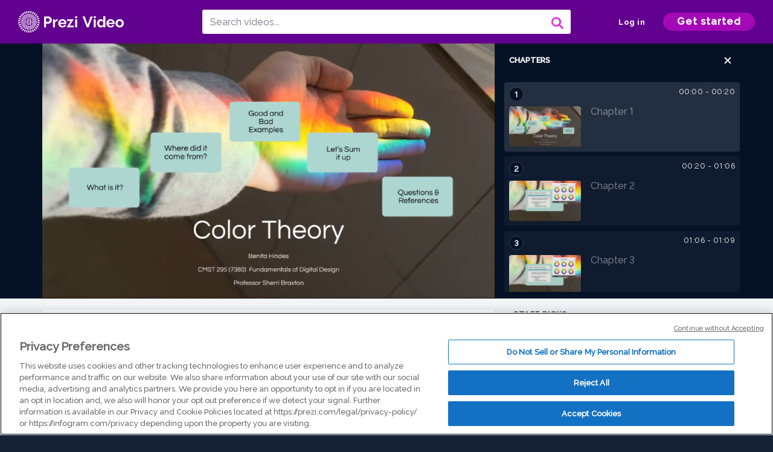

--- FILE ---
content_type: text/html; charset=utf-8
request_url: https://prezi.com/v/5yvc21revcjr/color-theory/
body_size: 19140
content:
<!DOCTYPE html><html lang="en"><head ><!-- OneTrust Cookies Consent Notice start --><script src="https://cdn.cookielaw.org/scripttemplates/otSDKStub.js" data-document-language="true" type="text/javascript" charset="UTF-8" data-domain-script="babb4261-7c8b-4e0d-9b99-ce4e6e126a13"></script><script src="https://package-bundles.prezi.com/cookie-consent/cookie-consent.1.0.6/cookie-consent.js"></script><!-- OneTrust Cookies Consent Notice end --><title>
    Color Theory by Benita Hindes on Prezi Video
</title><link rel="preload" as="font" crossorigin="" type="font/woff2" href="//assets1.prezicdn.net/common/fonts/raleway-regular.woff2"><link rel="preload" as="font" crossorigin="" type="font/woff2" href="//assets1.prezicdn.net/common/fonts/raleway-medium.woff2"><link rel="preload" as="font" crossorigin="" type="font/woff2" href="//assets1.prezicdn.net/common/fonts/raleway-semibold.woff2"><link rel="preload" as="font" crossorigin="" type="font/woff2" href="//assets1.prezicdn.net/common/fonts/raleway-bold.woff2"><!-- Common Metadata --><meta charset="utf-8"><meta http-equiv="X-UA-Compatible" content="IE=edge" /><meta name="viewport" content="width=device-width, initial-scale=1"><meta name="verify-v1" content="eyaAlbc+dH3kl2VfR/7FXmEfNj940c7ERDeqoUWtmUk="><meta name="msvalidate.01" content="256D24D16694018A98CD38E3CB2E4132"><meta name="y_key" content="c35eebc2904a0fbc"><link rel="shortcut icon" href="https://assets.prezicdn.net/assets-versioned/prezipage-versioned/v0.1.0-14-g065f33c1-r18526335409a1/common/img/favicon.ico?v=2" type="image/x-icon"><link rel="apple-touch-icon-precomposed" href="https://assets.prezicdn.net/assets-versioned/prezipage-versioned/v0.1.0-14-g065f33c1-r18526335409a1/common/img/prezi-apple-touch-icon.png"><meta property="og:site_name" content="prezi.com"/><meta property="fb:app_id" content="298315034451"/><meta property="twitter:account_id" content="35860484" /><link rel="canonical" href="https://prezi.com/v/5yvc21revcjr/color-theory/" /><!-- Extra Metadata --><meta property="og:type" content="video.other" /><meta property="og:image:width" content="1280" /><meta property="og:image:height" content="720" /><meta property="og:video" content="https://videocdn.prezi.com/5yvc21revcjr/video.mp4?response-content-disposition=attachment&amp;X-Amz-Algorithm=AWS4-HMAC-SHA256&amp;X-Amz-Credential=AKIA3M6LRY3FRH3FLS6K%2F20251117%2Fus-east-1%2Fs3%2Faws4_request&amp;X-Amz-Date=20251117T060000Z&amp;X-Amz-Expires=21600&amp;X-Amz-SignedHeaders=host&amp;X-Amz-Signature=c48fe676ace6498191db46ef00a8a4444a8e368daf63622faf76f932e11600c2" /><meta property="og:video:url" content="https://videocdn.prezi.com/5yvc21revcjr/video.mp4?response-content-disposition=attachment&amp;X-Amz-Algorithm=AWS4-HMAC-SHA256&amp;X-Amz-Credential=AKIA3M6LRY3FRH3FLS6K%2F20251117%2Fus-east-1%2Fs3%2Faws4_request&amp;X-Amz-Date=20251117T060000Z&amp;X-Amz-Expires=21600&amp;X-Amz-SignedHeaders=host&amp;X-Amz-Signature=c48fe676ace6498191db46ef00a8a4444a8e368daf63622faf76f932e11600c2" /><meta property="og:video:secure_url" content="https://videocdn.prezi.com/5yvc21revcjr/video.mp4?response-content-disposition=attachment&amp;X-Amz-Algorithm=AWS4-HMAC-SHA256&amp;X-Amz-Credential=AKIA3M6LRY3FRH3FLS6K%2F20251117%2Fus-east-1%2Fs3%2Faws4_request&amp;X-Amz-Date=20251117T060000Z&amp;X-Amz-Expires=21600&amp;X-Amz-SignedHeaders=host&amp;X-Amz-Signature=c48fe676ace6498191db46ef00a8a4444a8e368daf63622faf76f932e11600c2" /><meta property="og:video:type" content="video/mp4" /><meta property="og:video:width" content="1280" /><meta property="og:video:height" content="720" /><meta property="description" content="Color Theory" /><meta property="og:description" content="Color Theory" /><meta property="og:url" content="https://prezi.com/v/5yvc21revcjr/color-theory/" /><meta property="og:title" content="Color Theory" /><meta property="og:image" content="https://videothumbcdn.prezi.com/5yvc21revcjr/thumbnail.0000000.jpg" /><meta name="twitter:card" content="summary_large_image" /><meta name="twitter:description" content="Color Theory" /><meta name="twitter:domain" content="prezi.com" /><meta name="twitter:url" content="https://prezi.com/v/5yvc21revcjr/color-theory/" /><meta name="twitter:title" content="Color Theory" /><meta name="twitter:image" content="https://videothumbcdn.prezi.com/5yvc21revcjr/thumbnail.0000000.jpg" /><meta name="keywords" content="" /><script type="application/ld+json">
        {"@context": "http://schema.org", "@type": "VideoObject", "contentUrl": "https://videocdn.prezi.com/5yvc21revcjr/video.mp4?response-content-disposition=attachment&X-Amz-Algorithm=AWS4-HMAC-SHA256&X-Amz-Credential=AKIA3M6LRY3FRH3FLS6K%2F20251117%2Fus-east-1%2Fs3%2Faws4_request&X-Amz-Date=20251117T060000Z&X-Amz-Expires=21600&X-Amz-SignedHeaders=host&X-Amz-Signature=c48fe676ace6498191db46ef00a8a4444a8e368daf63622faf76f932e11600c2", "description": "Color Theory", "embedUrl": "https://prezi.com/v/embed/5yvc21revcjr/", "interactionStatistic": {"@type": "InteractionCounter", "interactionType": {"@type": "WatchAction"}, "userInteractionCount": 2}, "name": "Color Theory", "playerType": "HTML5", "thumbnailUrl": "https://videothumbcdn.prezi.com/5yvc21revcjr/thumbnail.0000000.jpg", "transcript": "Hi, my name is Benita Heinz and for the project four for C MST 2 95 fundamentals of digital design by Professor Sherry Braxton. Um I chose color theory. So what is color theory? Color theory is a collection of rules used to create harmonious color combinations, sometimes known as color schemes in works of art. The usage of a color wheel color context and color harmony are the three components of color theory. It's a set standards and regulations that designers use to appeal to people's senses of color in visual interfaces. Designers use a color wheel and collected data on human visual ability, behavior and culture. They use that data to find out what best fits the color scheme for their design. So, where did color theory come from? So in 16 66 Sir, Isaac Newton Newton created the color wheel. He founded Color theory. Newton recognized Hughes as subjective impressions of light wavelengths rather than objective properties. He established three categories that methodically classifying colors. So the first um set that he did was primary colors and that's red, blue and yellow are known as R B Y and those colors cannot be made. Um by mixing other colors. Secondary colors are mixes of primary colors combined together and territory colors are mixes of primary and secondary colors. So good and bad examples. So here are some good examples. Um This first picture is um the Afghan girl that's kind of, that's pretty famous from National Geographic by Steve mccurry.  a Tetra deck scheme and that's when there's four colors used within the color wheel. You can see he uses the red, the, the orange and the yellow, green and then also a blue color. colors are a significant source of information and they also give out a sense of emotion. They have an impact on us and we base our decisions on what we see and how we perceive it. So here's another one, Marilyn Monroe by Andy Warhol um for the Museum of Modern Art. Um the color scheme, he uses a triad scheme here and there's, you can see the yellow, the blue eyeshadow with the, with the background of blue and red. Um She has a kind of a red pigment to her skin and red lips. So let's move on to some bad examples. So here are some bad examples of some web pages you can see in the first one on the left side that's mostly blue. There's a lot of different colors going on. There's not one.  There's green, I see yellow, I see blue, I see white, I see pink, um those colors and the contrast of white within the font to the background. It makes it very difficult to read and it's hard to understand what the artist is trying to communicate to their audience. Um And then on the right side, we have another web page that is a bad example. Um It is, you can see there's a red brick background and there is also colors of the red on black in the wording at the top. Um It's really difficult to read and it's kind of um there's no set coloring. So it's really hard to see and focus on what truly the um web page is designed for. So now let's sum this all up. So putting it all together. Um So, uh again, the color theory are guidelines that is used, develop color schemes with harmonious aesthetic and achieve achieve a desired result that the artist or designer intended. Um The color wheel is one of the three fundamental elements of the color theory. Um A color wheel is to as a tool that designers and painters use to arrange colors. Um On the color wheel, there are three kinds of hues, primary hues such as again, red, yellow and blue, secondary hues such as orange, green and purple colors are created by mixing related primary and secondary hues such as red, orange and blue, green. Um Another thing that you can look at is colors trigger a sense of emotion to people. Um And you can see my picture right there, color motion guide. Um You can see the various logos that are often common. Um There is the mcdonald's one and you can see the m um it brings warmth, optimism, um friendly one. Um You can see like there's Fanta Nickelodeon. Nickelodeon is a kid show  also, it's kind of more welcoming in a sense. Excitement um is red. It's bold.  It's, it's mostly a lot of entertainment or shopping. Um People get excited for shopping so it gives a different vibe, um, creative wise. So we have um Taco Bell on there. There's Yahoo, there's sci-fi um that brings a different sense. Um And there, there's blue, blue is trust. So we have like Dell Lowe's um H P and you think of Lowe's Lowe's as a home um, business. So they want you to be trusted in them. So blue  shows that um peaceful. You have the John Deere, you have Tropicana, which is like the drink. So it's supposed to make you feel peaceful and like orange juice um balance. So balance, you can see that there's apple on there. Um, there's a Nike and um, it's a mono chromic um, colors. So it's mainly black and white and it brings balance and then also on the top there above optimism and like where the yellow goes down for Best Buy and stuff. You can see that you have the Google, the ebay and the  Microsoft and MSNBC they have all four colors they have different colors. And so that shows a lot of diversity. But you also have to be careful when you use certain colors, it may signify something different in other cultures. So that's another thing to look for when you use and you approach color theory. So the project I chose was color theory. And if there are any questions, feel free to ask them. And um here are my references. So a lot of my references was used from the textbook white Space is not your enemy in the beginner's guide to communicating visual through graphic art, Isaac Newton from Britannica. And what is um color theory um from the uh Interaction Design Foundation. Thank you. And This sums up my project for CMST Fundamentals of Digital Design. And again, my name is Benita Heinz and thank you.", "uploadDate": "2023-05-10T03:56:10", "hasPart": [{"@type": "Clip", "name": "Chapter 1", "startOffset": 0, "endOffset": 19, "url": "https://prezi.com/v/5yvc21revcjr/color-theory/?t=0"}, {"@type": "Clip", "name": "Chapter 2", "startOffset": 19, "endOffset": 65, "url": "https://prezi.com/v/5yvc21revcjr/color-theory/?t=19"}, {"@type": "Clip", "name": "Chapter 3", "startOffset": 65, "endOffset": 68, "url": "https://prezi.com/v/5yvc21revcjr/color-theory/?t=65"}, {"@type": "Clip", "name": "Chapter 4", "startOffset": 68, "endOffset": 123, "url": "https://prezi.com/v/5yvc21revcjr/color-theory/?t=68"}, {"@type": "Clip", "name": "Chapter 5", "startOffset": 123, "endOffset": 129, "url": "https://prezi.com/v/5yvc21revcjr/color-theory/?t=123"}, {"@type": "Clip", "name": "Chapter 6", "startOffset": 129, "endOffset": 204, "url": "https://prezi.com/v/5yvc21revcjr/color-theory/?t=129"}, {"@type": "Clip", "name": "Chapter 7", "startOffset": 204, "endOffset": 207, "url": "https://prezi.com/v/5yvc21revcjr/color-theory/?t=204"}, {"@type": "Clip", "name": "Chapter 8", "startOffset": 207, "endOffset": 208, "url": "https://prezi.com/v/5yvc21revcjr/color-theory/?t=207"}, {"@type": "Clip", "name": "Chapter 9", "startOffset": 208, "endOffset": 279, "url": "https://prezi.com/v/5yvc21revcjr/color-theory/?t=208"}, {"@type": "Clip", "name": "Chapter 10", "startOffset": 279, "endOffset": 284, "url": "https://prezi.com/v/5yvc21revcjr/color-theory/?t=279"}, {"@type": "Clip", "name": "Chapter 11", "startOffset": 284, "endOffset": 485, "url": "https://prezi.com/v/5yvc21revcjr/color-theory/?t=284"}, {"@type": "Clip", "name": "Chapter 12", "startOffset": 485, "endOffset": 490, "url": "https://prezi.com/v/5yvc21revcjr/color-theory/?t=485"}, {"@type": "Clip", "name": "Chapter 13", "startOffset": 490, "endOffset": 502, "url": "https://prezi.com/v/5yvc21revcjr/color-theory/?t=490"}, {"@type": "Clip", "name": "Chapter 14", "startOffset": 502, "endOffset": 521, "url": "https://prezi.com/v/5yvc21revcjr/color-theory/?t=502"}, {"@type": "Clip", "name": "Chapter 15", "startOffset": 521, "endOffset": 525, "url": "https://prezi.com/v/5yvc21revcjr/color-theory/?t=521"}, {"@type": "Clip", "name": "Chapter 16", "startOffset": 525, "endOffset": 537, "url": "https://prezi.com/v/5yvc21revcjr/color-theory/?t=525"}]}
    </script><link rel="alternate" type="application/json+oembed" href="https://prezi.com/v/oembed/?format=json&amp;url=https%3A%2F%2Fprezi.com%2Fv%2F5yvc21revcjr%2Fcolor-theory%2F" title="Color Theory" /><link rel="alternate" type="text/xml+oembed" href="https://prezi.com/v/oembed/?format=xml&amp;url=https%3A%2F%2Fprezi.com%2Fv%2F5yvc21revcjr%2Fcolor-theory%2F" title="Color Theory" /><!-- Init window.Site --><script type="text/javascript">
            window.Site = {};
            Site.LOG_SERVICE_ENDPOINT = 'https://hslogger-app.prezi.com/log/';
            Site.LOG_API_ENDPOINT = '//prezi.com';
            Site.user_id = 0;
        </script><!-- Google Data Layer --><!-- Google Tag Manager --><script id="google-tag-manager">
    
        window.dataLayer = window.dataLayer || [];
        dataLayer.push({
            countryCode: 'US'
        });
    
    (function(w,d,s,l,i){w[l]=w[l]||[];w[l].push({'gtm.start': new Date().getTime(),event:'gtm.js'});var f=d.getElementsByTagName(s)[0],j=d.createElement(s),dl=l!='dataLayer'?'&l='+l:'';j.async=true;j.src='//www.googletagmanager.com/gtm.js?id='+i+dl;f.parentNode.insertBefore(j,f);})(window,document,'script','dataLayer','GTM-MQ6FG2');
</script><!-- JS --><script type="text/javascript">
        var pageStartTime = Date.now();
        var appData = JSON.parse("{\u0022description\u0022: \u0022\u0022, \u0022evaluatedFeatures\u0022: {\u0022bb\u002Dadapt\u002Dembed\u002Ddata\u002Dvideo\u002Dview\u002Dpage\u0022: false, \u0022allow\u002Dcontent\u002Dcuration\u0022: false, \u0022video\u002Dchapters\u002Dsave\u002Dcontent\u0022: false, \u0022pv\u002Dview\u002Dpage\u002Daudio\u002Dtranscript\u002Duse\u002Dsrt\u0022: true, \u0022pv\u002Dview\u002Dpage\u002Dview\u002Dsizes\u0022: true, \u0022vc\u002Dabtest\u002Dshow\u002Dvideo\u002Dad\u002Don\u002Dvideos\u0022: false, \u0022vc\u002Dabtest\u002Dshow\u002Dvideo\u002Dad\u002Don\u002Dvideos\u002D\u002Dsignup\u002Dflow\u0022: false, \u0022vc\u002Dabtest\u002Dshow\u002Dvideo\u002Dad\u002Don\u002Dvideos\u002D\u002Dvideo\u002Dpage\u002Dflow\u0022: false, \u0022vc\u002Dabtest\u002Dshow\u002Dvideo\u002Dad\u002Don\u002Dvideos\u002D\u002Dmain\u002Dpage\u002Dflow\u0022: false, \u0022ua\u002Dretest\u002Dctas\u002Dlead\u002Dto\u002Dfreemium\u002Don\u002Dview\u002Dpages\u0022: false}, \u0022isAuthenticated\u0022: false, \u0022isGuest\u0022: false, \u0022isMobile\u0022: false, \u0022lastModifiedDateString\u0022: \u0022Created May 10, 2023\u0022, \u0022viewerEmail\u0022: null, \u0022viewerName\u0022: null, \u0022viewerOid\u0022: null, \u0022presentationMetadata\u0022: {\u0022oid\u0022: \u00225yvc21revcjr\u0022, \u0022ownerId\u0022: 317003752, \u0022ownerOid\u0022: \u002296_sdp97wake\u0022, \u0022storageName\u0022: \u00220701.static.prezi.com\u0022, \u0022title\u0022: \u0022Color Theory\u0022, \u0022description\u0022: \u0022\u0022, \u0022public\u0022: true, \u0022createdAt\u0022: \u00222023\u002D05\u002D10T03:56:10\u0022, \u0022modifiedAt\u0022: \u00222023\u002D05\u002D10T04:17:46\u0022, \u0022showcaseProhibited\u0022: false, \u0022copyright\u0022: 0, \u0022copyrightAsStr\u0022: \u0022All rights reserved\u0022, \u0022schemaVersion\u0022: \u0022airv1p1\u0022, \u0022schemaVersionName\u0022: \u0022AIR_VIDEO_PITCH\u0022, \u0022productType\u0022: \u0022pitch\u0022, \u0022isNew\u0022: false, \u0022previewUrls\u0022: {\u0022firstFrame\u0022: \u0022https://0701.static.prezi.com/preview/v2/vabwnfqjw2wap7gn6h77w3fin76jc3sachvcdoaizecfr3dnitcq_1_0.png\u0022, \u0022overview\u0022: \u0022https://0701.static.prezi.com/preview/v2/vabwnfqjw2wap7gn6h77w3fin76jc3sachvcdoaizecfr3dnitcq_0_0.png\u0022, \u0022smallerOverview\u0022: \u0022https://0701.static.prezi.com/preview/v2/vabwnfqjw2wap7gn6h77w3fin76jc3sachvcdoaizecfr3dnitcq_2_0.png\u0022, \u0022largerOverview\u0022: \u0022https://0701.static.prezi.com/preview/v2/vabwnfqjw2wap7gn6h77w3fin76jc3sachvcdoaizecfr3dnitcq_3_0.png\u0022}, \u0022absoluteLandingUrl\u0022: \u0022https://prezi.com/v/5yvc21revcjr/color\u002Dtheory/\u0022, \u0022absoluteMobileLandingUrl\u0022: \u0022https://prezi.com/m/5yvc21revcjr/color\u002Dtheory/\u0022, \u0022currentVersion\u0022: 2, \u0022StorageId\u0022: 13, \u0022privacy\u0022: \u0022public\u0022, \u0022userPermissions\u0022: {\u0022preziOid\u0022: \u00225yvc21revcjr\u0022, \u0022userId\u0022: 0, \u0022isViewer\u0022: false, \u0022isCollaborator\u0022: false, \u0022isManager\u0022: false, \u0022canView\u0022: true, \u0022canEdit\u0022: false, \u0022canComment\u0022: false, \u0022canMakeCopy\u0022: false, \u0022canDelete\u0022: false, \u0022canInviteForEdit\u0022: false, \u0022canInviteForView\u0022: false, \u0022canInviteForViewTogether\u0022: false, \u0022canInviteForComment\u0022: false, \u0022canRemoveCollaborator\u0022: false, \u0022canRemoveCommenter\u0022: false, \u0022canPublish\u0022: false, \u0022canDownload\u0022: false, \u0022canUnsubscribe\u0022: false, \u0022canSetReuse\u0022: false, \u0022canSetPrivate\u0022: false}, \u0022qualityScore\u0022: 100, \u0022slug\u0022: \u0022color\u002Dtheory\u0022, \u0022transcriptUrl\u0022: \u0022https://rosetta0701.prezi.com/transcript/5yvc21revcjr/\u0022, \u0022owner\u0022: {\u0022id\u0022: 317003752, \u0022oid\u0022: \u002296_sdp97wake\u0022, \u0022aboutText\u0022: \u0022\u0022, \u0022firstName\u0022: \u0022Benita\u0022, \u0022lastName\u0022: \u0022Hindes\u0022, \u0022username\u0022: \u002296_sdp97wake\u0022, \u0022publicDisplayName\u0022: \u0022Benita Hindes\u0022, \u0022isActive\u0022: true}, \u0022tags\u0022: [], \u0022videoStatus\u0022: \u0022COMPLETED\u0022, \u0022videoStatusMp4\u0022: \u0022COMPLETED\u0022, \u0022videoStatusHls\u0022: \u0022COMPLETED\u0022, \u0022videoUrl\u0022: \u0022https://prezi\u002Dair\u002Dweb.s3.amazonaws.com/5yvc21revcjr/video.mp4\u0022, \u0022videoSignedUrl\u0022: \u0022https://videocdn.prezi.com/5yvc21revcjr/video.mp4?response\u002Dcontent\u002Ddisposition\u003Dattachment\u0026X\u002DAmz\u002DAlgorithm\u003DAWS4\u002DHMAC\u002DSHA256\u0026X\u002DAmz\u002DCredential\u003DAKIA3M6LRY3FRH3FLS6K%2F20251117%2Fus\u002Deast\u002D1%2Fs3%2Faws4_request\u0026X\u002DAmz\u002DDate\u003D20251117T060000Z\u0026X\u002DAmz\u002DExpires\u003D21600\u0026X\u002DAmz\u002DSignedHeaders\u003Dhost\u0026X\u002DAmz\u002DSignature\u003Dc48fe676ace6498191db46ef00a8a4444a8e368daf63622faf76f932e11600c2\u0022, \u0022videoSignedUrlWithTitle\u0022: \u0022https://videocdn.prezi.com/5yvc21revcjr/video.mp4?response\u002Dcontent\u002Ddisposition\u003Dattachment%3B%20filename%3D%22color\u002Dtheory.mp4%22\u0026X\u002DAmz\u002DAlgorithm\u003DAWS4\u002DHMAC\u002DSHA256\u0026X\u002DAmz\u002DCredential\u003DAKIA3M6LRY3FRH3FLS6K%2F20251117%2Fus\u002Deast\u002D1%2Fs3%2Faws4_request\u0026X\u002DAmz\u002DDate\u003D20251117T060000Z\u0026X\u002DAmz\u002DExpires\u003D21600\u0026X\u002DAmz\u002DSignedHeaders\u003Dhost\u0026X\u002DAmz\u002DSignature\u003D39f2c253744027e84306041ce105aac56515d309bdbe7f8ed49b884a1483fbf7\u0022, \u0022videoThumbnailUrl\u0022: \u0022https://prezi\u002Dair\u002Dthumbnail.s3.amazonaws.com/5yvc21revcjr/thumbnail.0000000.jpg\u0022, \u0022videoSignedThumbnailUrl\u0022: \u0022https://videothumbcdn.prezi.com/5yvc21revcjr/thumbnail.0000000.jpg\u0022, \u0022videoThumbnailFrequencyMsec\u0022: 5000, \u0022videoThumbnailCount\u0022: 108, \u0022videoThumbnailPrefix\u0022: \u0022https://videothumbcdn.prezi.com/5yvc21revcjr/thumbnail.\u0022, \u0022videoThumbnailSmallPrefix\u0022: \u0022https://videothumbcdn.prezi.com/5yvc21revcjr/thumbnail\u002Dsm.\u0022, \u0022videoSelectedThumbnailIndex\u0022: 0, \u0022videoSelectedThumbnailFormat\u0022: \u0022video_frame\u0022, \u0022videoDuration\u0022: 537566, \u0022videoTranscodingJobId\u0022: \u00221683684311533\u002Dz3m8jc\u0022, \u0022videoTranscodingLedgerVersion\u0022: 5, \u0022videoHlsManifestUrl\u0022: \u0022https://prezi\u002Dair\u002Dweb.s3.amazonaws.com/5yvc21revcjr/hls/hls.m3u8\u0022, \u0022videoHlsManifestPlaybackUrl\u0022: \u0022https://streamingcdn.prezi.com/5yvc21revcjr/hls/hls.m3u8\u0022, \u0022hasVideoHlsManifest\u0022: true, \u0022videoHlsManifest\u0022: {\u0022manifests\u0022: [{\u0022meta\u0022: \u0022#EXTM3U\u005Cn#EXT\u002DX\u002DVERSION:3\u005Cn#EXT\u002DX\u002DINDEPENDENT\u002DSEGMENTS\u005Cn#EXT\u002DX\u002DSTREAM\u002DINF:BANDWIDTH\u003D586409,AVERAGE\u002DBANDWIDTH\u003D343638,CODECS\u003D\u005C\u0022avc1.64001f,mp4a.40.2\u005C\u0022,RESOLUTION\u003D960x540,FRAME\u002DRATE\u003D30.000\u005Cn\u0022, \u0022manifest\u0022: \u0022#EXTM3U\u005Cn#EXT\u002DX\u002DVERSION:3\u005Cn#EXT\u002DX\u002DTARGETDURATION:10\u005Cn#EXT\u002DX\u002DMEDIA\u002DSEQUENCE:1\u005Cn#EXT\u002DX\u002DPLAYLIST\u002DTYPE:VOD\u005Cn#EXTINF:10,\u005Cnhttps://streamingcdn.prezi.com/5yvc21revcjr/hls/hls540p_00001.ts?Key\u002DPair\u002DId\u003DAPKAJAMIWKOHB6YSG7TQ\u0026Policy\u003DeyJTdGF0ZW1lbnQiOlt7IlJlc291cmNlIjoiaHR0cHM6Ly9zdHJlYW1pbmdjZG4ucHJlemkuY29tLzV5dmMyMXJldmNqci8qIiwiQ29uZGl0aW9uIjp7IkRhdGVMZXNzVGhhbiI6eyJBV1M6RXBvY2hUaW1lIjoxNzYzMzg4Njc0fX19XX0_\u0026Signature\u003DC3hHVkGTqxIPwBfHvpxGAg~nFumtFK7IAUsfoSEXhhJe\u002DBSxTJJAk0p8fu5erC9dLYpj8lUV5nK~1j8GRlbJrDOxRFQi~tbHCBgI~sY0e2~rPDWnlf5~2my6m9cXHvnxejPbQ3uKX0cfqKlY~ZvJwr5Iz1JqSDWoC3kIADNVYKn01DwxOA7anRO2xNEIrCiKW4TshQyK1BMz8YREl1nV2CD43CQhhE0\u002Dz8z4wULnPTlQemV\u002D6h5fAqLSac1rhvrVn\u002DM7I~HsOwIGM2q1H2JrwmSE2elcYgG3uKEl8\u002DhHeJJcYk~bd6fF1Kfxf2iOORO6pzGu6NVI\u002DTtRsJkc8B94Kw__\u005Cn#EXTINF:10,\u005Cnhttps://streamingcdn.prezi.com/5yvc21revcjr/hls/hls540p_00002.ts?Key\u002DPair\u002DId\u003DAPKAJAMIWKOHB6YSG7TQ\u0026Policy\u003DeyJTdGF0ZW1lbnQiOlt7IlJlc291cmNlIjoiaHR0cHM6Ly9zdHJlYW1pbmdjZG4ucHJlemkuY29tLzV5dmMyMXJldmNqci8qIiwiQ29uZGl0aW9uIjp7IkRhdGVMZXNzVGhhbiI6eyJBV1M6RXBvY2hUaW1lIjoxNzYzMzg4Njc0fX19XX0_\u0026Signature\u003DC3hHVkGTqxIPwBfHvpxGAg~nFumtFK7IAUsfoSEXhhJe\u002DBSxTJJAk0p8fu5erC9dLYpj8lUV5nK~1j8GRlbJrDOxRFQi~tbHCBgI~sY0e2~rPDWnlf5~2my6m9cXHvnxejPbQ3uKX0cfqKlY~ZvJwr5Iz1JqSDWoC3kIADNVYKn01DwxOA7anRO2xNEIrCiKW4TshQyK1BMz8YREl1nV2CD43CQhhE0\u002Dz8z4wULnPTlQemV\u002D6h5fAqLSac1rhvrVn\u002DM7I~HsOwIGM2q1H2JrwmSE2elcYgG3uKEl8\u002DhHeJJcYk~bd6fF1Kfxf2iOORO6pzGu6NVI\u002DTtRsJkc8B94Kw__\u005Cn#EXTINF:10,\u005Cnhttps://streamingcdn.prezi.com/5yvc21revcjr/hls/hls540p_00003.ts?Key\u002DPair\u002DId\u003DAPKAJAMIWKOHB6YSG7TQ\u0026Policy\u003DeyJTdGF0ZW1lbnQiOlt7IlJlc291cmNlIjoiaHR0cHM6Ly9zdHJlYW1pbmdjZG4ucHJlemkuY29tLzV5dmMyMXJldmNqci8qIiwiQ29uZGl0aW9uIjp7IkRhdGVMZXNzVGhhbiI6eyJBV1M6RXBvY2hUaW1lIjoxNzYzMzg4Njc0fX19XX0_\u0026Signature\u003DC3hHVkGTqxIPwBfHvpxGAg~nFumtFK7IAUsfoSEXhhJe\u002DBSxTJJAk0p8fu5erC9dLYpj8lUV5nK~1j8GRlbJrDOxRFQi~tbHCBgI~sY0e2~rPDWnlf5~2my6m9cXHvnxejPbQ3uKX0cfqKlY~ZvJwr5Iz1JqSDWoC3kIADNVYKn01DwxOA7anRO2xNEIrCiKW4TshQyK1BMz8YREl1nV2CD43CQhhE0\u002Dz8z4wULnPTlQemV\u002D6h5fAqLSac1rhvrVn\u002DM7I~HsOwIGM2q1H2JrwmSE2elcYgG3uKEl8\u002DhHeJJcYk~bd6fF1Kfxf2iOORO6pzGu6NVI\u002DTtRsJkc8B94Kw__\u005Cn#EXTINF:10,\u005Cnhttps://streamingcdn.prezi.com/5yvc21revcjr/hls/hls540p_00004.ts?Key\u002DPair\u002DId\u003DAPKAJAMIWKOHB6YSG7TQ\u0026Policy\u003DeyJTdGF0ZW1lbnQiOlt7IlJlc291cmNlIjoiaHR0cHM6Ly9zdHJlYW1pbmdjZG4ucHJlemkuY29tLzV5dmMyMXJldmNqci8qIiwiQ29uZGl0aW9uIjp7IkRhdGVMZXNzVGhhbiI6eyJBV1M6RXBvY2hUaW1lIjoxNzYzMzg4Njc0fX19XX0_\u0026Signature\u003DC3hHVkGTqxIPwBfHvpxGAg~nFumtFK7IAUsfoSEXhhJe\u002DBSxTJJAk0p8fu5erC9dLYpj8lUV5nK~1j8GRlbJrDOxRFQi~tbHCBgI~sY0e2~rPDWnlf5~2my6m9cXHvnxejPbQ3uKX0cfqKlY~ZvJwr5Iz1JqSDWoC3kIADNVYKn01DwxOA7anRO2xNEIrCiKW4TshQyK1BMz8YREl1nV2CD43CQhhE0\u002Dz8z4wULnPTlQemV\u002D6h5fAqLSac1rhvrVn\u002DM7I~HsOwIGM2q1H2JrwmSE2elcYgG3uKEl8\u002DhHeJJcYk~bd6fF1Kfxf2iOORO6pzGu6NVI\u002DTtRsJkc8B94Kw__\u005Cn#EXTINF:10,\u005Cnhttps://streamingcdn.prezi.com/5yvc21revcjr/hls/hls540p_00005.ts?Key\u002DPair\u002DId\u003DAPKAJAMIWKOHB6YSG7TQ\u0026Policy\u003DeyJTdGF0ZW1lbnQiOlt7IlJlc291cmNlIjoiaHR0cHM6Ly9zdHJlYW1pbmdjZG4ucHJlemkuY29tLzV5dmMyMXJldmNqci8qIiwiQ29uZGl0aW9uIjp7IkRhdGVMZXNzVGhhbiI6eyJBV1M6RXBvY2hUaW1lIjoxNzYzMzg4Njc0fX19XX0_\u0026Signature\u003DC3hHVkGTqxIPwBfHvpxGAg~nFumtFK7IAUsfoSEXhhJe\u002DBSxTJJAk0p8fu5erC9dLYpj8lUV5nK~1j8GRlbJrDOxRFQi~tbHCBgI~sY0e2~rPDWnlf5~2my6m9cXHvnxejPbQ3uKX0cfqKlY~ZvJwr5Iz1JqSDWoC3kIADNVYKn01DwxOA7anRO2xNEIrCiKW4TshQyK1BMz8YREl1nV2CD43CQhhE0\u002Dz8z4wULnPTlQemV\u002D6h5fAqLSac1rhvrVn\u002DM7I~HsOwIGM2q1H2JrwmSE2elcYgG3uKEl8\u002DhHeJJcYk~bd6fF1Kfxf2iOORO6pzGu6NVI\u002DTtRsJkc8B94Kw__\u005Cn#EXTINF:10,\u005Cnhttps://streamingcdn.prezi.com/5yvc21revcjr/hls/hls540p_00006.ts?Key\u002DPair\u002DId\u003DAPKAJAMIWKOHB6YSG7TQ\u0026Policy\u003DeyJTdGF0ZW1lbnQiOlt7IlJlc291cmNlIjoiaHR0cHM6Ly9zdHJlYW1pbmdjZG4ucHJlemkuY29tLzV5dmMyMXJldmNqci8qIiwiQ29uZGl0aW9uIjp7IkRhdGVMZXNzVGhhbiI6eyJBV1M6RXBvY2hUaW1lIjoxNzYzMzg4Njc0fX19XX0_\u0026Signature\u003DC3hHVkGTqxIPwBfHvpxGAg~nFumtFK7IAUsfoSEXhhJe\u002DBSxTJJAk0p8fu5erC9dLYpj8lUV5nK~1j8GRlbJrDOxRFQi~tbHCBgI~sY0e2~rPDWnlf5~2my6m9cXHvnxejPbQ3uKX0cfqKlY~ZvJwr5Iz1JqSDWoC3kIADNVYKn01DwxOA7anRO2xNEIrCiKW4TshQyK1BMz8YREl1nV2CD43CQhhE0\u002Dz8z4wULnPTlQemV\u002D6h5fAqLSac1rhvrVn\u002DM7I~HsOwIGM2q1H2JrwmSE2elcYgG3uKEl8\u002DhHeJJcYk~bd6fF1Kfxf2iOORO6pzGu6NVI\u002DTtRsJkc8B94Kw__\u005Cn#EXTINF:10,\u005Cnhttps://streamingcdn.prezi.com/5yvc21revcjr/hls/hls540p_00007.ts?Key\u002DPair\u002DId\u003DAPKAJAMIWKOHB6YSG7TQ\u0026Policy\u003DeyJTdGF0ZW1lbnQiOlt7IlJlc291cmNlIjoiaHR0cHM6Ly9zdHJlYW1pbmdjZG4ucHJlemkuY29tLzV5dmMyMXJldmNqci8qIiwiQ29uZGl0aW9uIjp7IkRhdGVMZXNzVGhhbiI6eyJBV1M6RXBvY2hUaW1lIjoxNzYzMzg4Njc0fX19XX0_\u0026Signature\u003DC3hHVkGTqxIPwBfHvpxGAg~nFumtFK7IAUsfoSEXhhJe\u002DBSxTJJAk0p8fu5erC9dLYpj8lUV5nK~1j8GRlbJrDOxRFQi~tbHCBgI~sY0e2~rPDWnlf5~2my6m9cXHvnxejPbQ3uKX0cfqKlY~ZvJwr5Iz1JqSDWoC3kIADNVYKn01DwxOA7anRO2xNEIrCiKW4TshQyK1BMz8YREl1nV2CD43CQhhE0\u002Dz8z4wULnPTlQemV\u002D6h5fAqLSac1rhvrVn\u002DM7I~HsOwIGM2q1H2JrwmSE2elcYgG3uKEl8\u002DhHeJJcYk~bd6fF1Kfxf2iOORO6pzGu6NVI\u002DTtRsJkc8B94Kw__\u005Cn#EXTINF:10,\u005Cnhttps://streamingcdn.prezi.com/5yvc21revcjr/hls/hls540p_00008.ts?Key\u002DPair\u002DId\u003DAPKAJAMIWKOHB6YSG7TQ\u0026Policy\u003DeyJTdGF0ZW1lbnQiOlt7IlJlc291cmNlIjoiaHR0cHM6Ly9zdHJlYW1pbmdjZG4ucHJlemkuY29tLzV5dmMyMXJldmNqci8qIiwiQ29uZGl0aW9uIjp7IkRhdGVMZXNzVGhhbiI6eyJBV1M6RXBvY2hUaW1lIjoxNzYzMzg4Njc0fX19XX0_\u0026Signature\u003DC3hHVkGTqxIPwBfHvpxGAg~nFumtFK7IAUsfoSEXhhJe\u002DBSxTJJAk0p8fu5erC9dLYpj8lUV5nK~1j8GRlbJrDOxRFQi~tbHCBgI~sY0e2~rPDWnlf5~2my6m9cXHvnxejPbQ3uKX0cfqKlY~ZvJwr5Iz1JqSDWoC3kIADNVYKn01DwxOA7anRO2xNEIrCiKW4TshQyK1BMz8YREl1nV2CD43CQhhE0\u002Dz8z4wULnPTlQemV\u002D6h5fAqLSac1rhvrVn\u002DM7I~HsOwIGM2q1H2JrwmSE2elcYgG3uKEl8\u002DhHeJJcYk~bd6fF1Kfxf2iOORO6pzGu6NVI\u002DTtRsJkc8B94Kw__\u005Cn#EXTINF:10,\u005Cnhttps://streamingcdn.prezi.com/5yvc21revcjr/hls/hls540p_00009.ts?Key\u002DPair\u002DId\u003DAPKAJAMIWKOHB6YSG7TQ\u0026Policy\u003DeyJTdGF0ZW1lbnQiOlt7IlJlc291cmNlIjoiaHR0cHM6Ly9zdHJlYW1pbmdjZG4ucHJlemkuY29tLzV5dmMyMXJldmNqci8qIiwiQ29uZGl0aW9uIjp7IkRhdGVMZXNzVGhhbiI6eyJBV1M6RXBvY2hUaW1lIjoxNzYzMzg4Njc0fX19XX0_\u0026Signature\u003DC3hHVkGTqxIPwBfHvpxGAg~nFumtFK7IAUsfoSEXhhJe\u002DBSxTJJAk0p8fu5erC9dLYpj8lUV5nK~1j8GRlbJrDOxRFQi~tbHCBgI~sY0e2~rPDWnlf5~2my6m9cXHvnxejPbQ3uKX0cfqKlY~ZvJwr5Iz1JqSDWoC3kIADNVYKn01DwxOA7anRO2xNEIrCiKW4TshQyK1BMz8YREl1nV2CD43CQhhE0\u002Dz8z4wULnPTlQemV\u002D6h5fAqLSac1rhvrVn\u002DM7I~HsOwIGM2q1H2JrwmSE2elcYgG3uKEl8\u002DhHeJJcYk~bd6fF1Kfxf2iOORO6pzGu6NVI\u002DTtRsJkc8B94Kw__\u005Cn#EXTINF:10,\u005Cnhttps://streamingcdn.prezi.com/5yvc21revcjr/hls/hls540p_00010.ts?Key\u002DPair\u002DId\u003DAPKAJAMIWKOHB6YSG7TQ\u0026Policy\u003DeyJTdGF0ZW1lbnQiOlt7IlJlc291cmNlIjoiaHR0cHM6Ly9zdHJlYW1pbmdjZG4ucHJlemkuY29tLzV5dmMyMXJldmNqci8qIiwiQ29uZGl0aW9uIjp7IkRhdGVMZXNzVGhhbiI6eyJBV1M6RXBvY2hUaW1lIjoxNzYzMzg4Njc0fX19XX0_\u0026Signature\u003DC3hHVkGTqxIPwBfHvpxGAg~nFumtFK7IAUsfoSEXhhJe\u002DBSxTJJAk0p8fu5erC9dLYpj8lUV5nK~1j8GRlbJrDOxRFQi~tbHCBgI~sY0e2~rPDWnlf5~2my6m9cXHvnxejPbQ3uKX0cfqKlY~ZvJwr5Iz1JqSDWoC3kIADNVYKn01DwxOA7anRO2xNEIrCiKW4TshQyK1BMz8YREl1nV2CD43CQhhE0\u002Dz8z4wULnPTlQemV\u002D6h5fAqLSac1rhvrVn\u002DM7I~HsOwIGM2q1H2JrwmSE2elcYgG3uKEl8\u002DhHeJJcYk~bd6fF1Kfxf2iOORO6pzGu6NVI\u002DTtRsJkc8B94Kw__\u005Cn#EXTINF:10,\u005Cnhttps://streamingcdn.prezi.com/5yvc21revcjr/hls/hls540p_00011.ts?Key\u002DPair\u002DId\u003DAPKAJAMIWKOHB6YSG7TQ\u0026Policy\u003DeyJTdGF0ZW1lbnQiOlt7IlJlc291cmNlIjoiaHR0cHM6Ly9zdHJlYW1pbmdjZG4ucHJlemkuY29tLzV5dmMyMXJldmNqci8qIiwiQ29uZGl0aW9uIjp7IkRhdGVMZXNzVGhhbiI6eyJBV1M6RXBvY2hUaW1lIjoxNzYzMzg4Njc0fX19XX0_\u0026Signature\u003DC3hHVkGTqxIPwBfHvpxGAg~nFumtFK7IAUsfoSEXhhJe\u002DBSxTJJAk0p8fu5erC9dLYpj8lUV5nK~1j8GRlbJrDOxRFQi~tbHCBgI~sY0e2~rPDWnlf5~2my6m9cXHvnxejPbQ3uKX0cfqKlY~ZvJwr5Iz1JqSDWoC3kIADNVYKn01DwxOA7anRO2xNEIrCiKW4TshQyK1BMz8YREl1nV2CD43CQhhE0\u002Dz8z4wULnPTlQemV\u002D6h5fAqLSac1rhvrVn\u002DM7I~HsOwIGM2q1H2JrwmSE2elcYgG3uKEl8\u002DhHeJJcYk~bd6fF1Kfxf2iOORO6pzGu6NVI\u002DTtRsJkc8B94Kw__\u005Cn#EXTINF:10,\u005Cnhttps://streamingcdn.prezi.com/5yvc21revcjr/hls/hls540p_00012.ts?Key\u002DPair\u002DId\u003DAPKAJAMIWKOHB6YSG7TQ\u0026Policy\u003DeyJTdGF0ZW1lbnQiOlt7IlJlc291cmNlIjoiaHR0cHM6Ly9zdHJlYW1pbmdjZG4ucHJlemkuY29tLzV5dmMyMXJldmNqci8qIiwiQ29uZGl0aW9uIjp7IkRhdGVMZXNzVGhhbiI6eyJBV1M6RXBvY2hUaW1lIjoxNzYzMzg4Njc0fX19XX0_\u0026Signature\u003DC3hHVkGTqxIPwBfHvpxGAg~nFumtFK7IAUsfoSEXhhJe\u002DBSxTJJAk0p8fu5erC9dLYpj8lUV5nK~1j8GRlbJrDOxRFQi~tbHCBgI~sY0e2~rPDWnlf5~2my6m9cXHvnxejPbQ3uKX0cfqKlY~ZvJwr5Iz1JqSDWoC3kIADNVYKn01DwxOA7anRO2xNEIrCiKW4TshQyK1BMz8YREl1nV2CD43CQhhE0\u002Dz8z4wULnPTlQemV\u002D6h5fAqLSac1rhvrVn\u002DM7I~HsOwIGM2q1H2JrwmSE2elcYgG3uKEl8\u002DhHeJJcYk~bd6fF1Kfxf2iOORO6pzGu6NVI\u002DTtRsJkc8B94Kw__\u005Cn#EXTINF:10,\u005Cnhttps://streamingcdn.prezi.com/5yvc21revcjr/hls/hls540p_00013.ts?Key\u002DPair\u002DId\u003DAPKAJAMIWKOHB6YSG7TQ\u0026Policy\u003DeyJTdGF0ZW1lbnQiOlt7IlJlc291cmNlIjoiaHR0cHM6Ly9zdHJlYW1pbmdjZG4ucHJlemkuY29tLzV5dmMyMXJldmNqci8qIiwiQ29uZGl0aW9uIjp7IkRhdGVMZXNzVGhhbiI6eyJBV1M6RXBvY2hUaW1lIjoxNzYzMzg4Njc0fX19XX0_\u0026Signature\u003DC3hHVkGTqxIPwBfHvpxGAg~nFumtFK7IAUsfoSEXhhJe\u002DBSxTJJAk0p8fu5erC9dLYpj8lUV5nK~1j8GRlbJrDOxRFQi~tbHCBgI~sY0e2~rPDWnlf5~2my6m9cXHvnxejPbQ3uKX0cfqKlY~ZvJwr5Iz1JqSDWoC3kIADNVYKn01DwxOA7anRO2xNEIrCiKW4TshQyK1BMz8YREl1nV2CD43CQhhE0\u002Dz8z4wULnPTlQemV\u002D6h5fAqLSac1rhvrVn\u002DM7I~HsOwIGM2q1H2JrwmSE2elcYgG3uKEl8\u002DhHeJJcYk~bd6fF1Kfxf2iOORO6pzGu6NVI\u002DTtRsJkc8B94Kw__\u005Cn#EXTINF:10,\u005Cnhttps://streamingcdn.prezi.com/5yvc21revcjr/hls/hls540p_00014.ts?Key\u002DPair\u002DId\u003DAPKAJAMIWKOHB6YSG7TQ\u0026Policy\u003DeyJTdGF0ZW1lbnQiOlt7IlJlc291cmNlIjoiaHR0cHM6Ly9zdHJlYW1pbmdjZG4ucHJlemkuY29tLzV5dmMyMXJldmNqci8qIiwiQ29uZGl0aW9uIjp7IkRhdGVMZXNzVGhhbiI6eyJBV1M6RXBvY2hUaW1lIjoxNzYzMzg4Njc0fX19XX0_\u0026Signature\u003DC3hHVkGTqxIPwBfHvpxGAg~nFumtFK7IAUsfoSEXhhJe\u002DBSxTJJAk0p8fu5erC9dLYpj8lUV5nK~1j8GRlbJrDOxRFQi~tbHCBgI~sY0e2~rPDWnlf5~2my6m9cXHvnxejPbQ3uKX0cfqKlY~ZvJwr5Iz1JqSDWoC3kIADNVYKn01DwxOA7anRO2xNEIrCiKW4TshQyK1BMz8YREl1nV2CD43CQhhE0\u002Dz8z4wULnPTlQemV\u002D6h5fAqLSac1rhvrVn\u002DM7I~HsOwIGM2q1H2JrwmSE2elcYgG3uKEl8\u002DhHeJJcYk~bd6fF1Kfxf2iOORO6pzGu6NVI\u002DTtRsJkc8B94Kw__\u005Cn#EXTINF:10,\u005Cnhttps://streamingcdn.prezi.com/5yvc21revcjr/hls/hls540p_00015.ts?Key\u002DPair\u002DId\u003DAPKAJAMIWKOHB6YSG7TQ\u0026Policy\u003DeyJTdGF0ZW1lbnQiOlt7IlJlc291cmNlIjoiaHR0cHM6Ly9zdHJlYW1pbmdjZG4ucHJlemkuY29tLzV5dmMyMXJldmNqci8qIiwiQ29uZGl0aW9uIjp7IkRhdGVMZXNzVGhhbiI6eyJBV1M6RXBvY2hUaW1lIjoxNzYzMzg4Njc0fX19XX0_\u0026Signature\u003DC3hHVkGTqxIPwBfHvpxGAg~nFumtFK7IAUsfoSEXhhJe\u002DBSxTJJAk0p8fu5erC9dLYpj8lUV5nK~1j8GRlbJrDOxRFQi~tbHCBgI~sY0e2~rPDWnlf5~2my6m9cXHvnxejPbQ3uKX0cfqKlY~ZvJwr5Iz1JqSDWoC3kIADNVYKn01DwxOA7anRO2xNEIrCiKW4TshQyK1BMz8YREl1nV2CD43CQhhE0\u002Dz8z4wULnPTlQemV\u002D6h5fAqLSac1rhvrVn\u002DM7I~HsOwIGM2q1H2JrwmSE2elcYgG3uKEl8\u002DhHeJJcYk~bd6fF1Kfxf2iOORO6pzGu6NVI\u002DTtRsJkc8B94Kw__\u005Cn#EXTINF:10,\u005Cnhttps://streamingcdn.prezi.com/5yvc21revcjr/hls/hls540p_00016.ts?Key\u002DPair\u002DId\u003DAPKAJAMIWKOHB6YSG7TQ\u0026Policy\u003DeyJTdGF0ZW1lbnQiOlt7IlJlc291cmNlIjoiaHR0cHM6Ly9zdHJlYW1pbmdjZG4ucHJlemkuY29tLzV5dmMyMXJldmNqci8qIiwiQ29uZGl0aW9uIjp7IkRhdGVMZXNzVGhhbiI6eyJBV1M6RXBvY2hUaW1lIjoxNzYzMzg4Njc0fX19XX0_\u0026Signature\u003DC3hHVkGTqxIPwBfHvpxGAg~nFumtFK7IAUsfoSEXhhJe\u002DBSxTJJAk0p8fu5erC9dLYpj8lUV5nK~1j8GRlbJrDOxRFQi~tbHCBgI~sY0e2~rPDWnlf5~2my6m9cXHvnxejPbQ3uKX0cfqKlY~ZvJwr5Iz1JqSDWoC3kIADNVYKn01DwxOA7anRO2xNEIrCiKW4TshQyK1BMz8YREl1nV2CD43CQhhE0\u002Dz8z4wULnPTlQemV\u002D6h5fAqLSac1rhvrVn\u002DM7I~HsOwIGM2q1H2JrwmSE2elcYgG3uKEl8\u002DhHeJJcYk~bd6fF1Kfxf2iOORO6pzGu6NVI\u002DTtRsJkc8B94Kw__\u005Cn#EXTINF:10,\u005Cnhttps://streamingcdn.prezi.com/5yvc21revcjr/hls/hls540p_00017.ts?Key\u002DPair\u002DId\u003DAPKAJAMIWKOHB6YSG7TQ\u0026Policy\u003DeyJTdGF0ZW1lbnQiOlt7IlJlc291cmNlIjoiaHR0cHM6Ly9zdHJlYW1pbmdjZG4ucHJlemkuY29tLzV5dmMyMXJldmNqci8qIiwiQ29uZGl0aW9uIjp7IkRhdGVMZXNzVGhhbiI6eyJBV1M6RXBvY2hUaW1lIjoxNzYzMzg4Njc0fX19XX0_\u0026Signature\u003DC3hHVkGTqxIPwBfHvpxGAg~nFumtFK7IAUsfoSEXhhJe\u002DBSxTJJAk0p8fu5erC9dLYpj8lUV5nK~1j8GRlbJrDOxRFQi~tbHCBgI~sY0e2~rPDWnlf5~2my6m9cXHvnxejPbQ3uKX0cfqKlY~ZvJwr5Iz1JqSDWoC3kIADNVYKn01DwxOA7anRO2xNEIrCiKW4TshQyK1BMz8YREl1nV2CD43CQhhE0\u002Dz8z4wULnPTlQemV\u002D6h5fAqLSac1rhvrVn\u002DM7I~HsOwIGM2q1H2JrwmSE2elcYgG3uKEl8\u002DhHeJJcYk~bd6fF1Kfxf2iOORO6pzGu6NVI\u002DTtRsJkc8B94Kw__\u005Cn#EXTINF:10,\u005Cnhttps://streamingcdn.prezi.com/5yvc21revcjr/hls/hls540p_00018.ts?Key\u002DPair\u002DId\u003DAPKAJAMIWKOHB6YSG7TQ\u0026Policy\u003DeyJTdGF0ZW1lbnQiOlt7IlJlc291cmNlIjoiaHR0cHM6Ly9zdHJlYW1pbmdjZG4ucHJlemkuY29tLzV5dmMyMXJldmNqci8qIiwiQ29uZGl0aW9uIjp7IkRhdGVMZXNzVGhhbiI6eyJBV1M6RXBvY2hUaW1lIjoxNzYzMzg4Njc0fX19XX0_\u0026Signature\u003DC3hHVkGTqxIPwBfHvpxGAg~nFumtFK7IAUsfoSEXhhJe\u002DBSxTJJAk0p8fu5erC9dLYpj8lUV5nK~1j8GRlbJrDOxRFQi~tbHCBgI~sY0e2~rPDWnlf5~2my6m9cXHvnxejPbQ3uKX0cfqKlY~ZvJwr5Iz1JqSDWoC3kIADNVYKn01DwxOA7anRO2xNEIrCiKW4TshQyK1BMz8YREl1nV2CD43CQhhE0\u002Dz8z4wULnPTlQemV\u002D6h5fAqLSac1rhvrVn\u002DM7I~HsOwIGM2q1H2JrwmSE2elcYgG3uKEl8\u002DhHeJJcYk~bd6fF1Kfxf2iOORO6pzGu6NVI\u002DTtRsJkc8B94Kw__\u005Cn#EXTINF:10,\u005Cnhttps://streamingcdn.prezi.com/5yvc21revcjr/hls/hls540p_00019.ts?Key\u002DPair\u002DId\u003DAPKAJAMIWKOHB6YSG7TQ\u0026Policy\u003DeyJTdGF0ZW1lbnQiOlt7IlJlc291cmNlIjoiaHR0cHM6Ly9zdHJlYW1pbmdjZG4ucHJlemkuY29tLzV5dmMyMXJldmNqci8qIiwiQ29uZGl0aW9uIjp7IkRhdGVMZXNzVGhhbiI6eyJBV1M6RXBvY2hUaW1lIjoxNzYzMzg4Njc0fX19XX0_\u0026Signature\u003DC3hHVkGTqxIPwBfHvpxGAg~nFumtFK7IAUsfoSEXhhJe\u002DBSxTJJAk0p8fu5erC9dLYpj8lUV5nK~1j8GRlbJrDOxRFQi~tbHCBgI~sY0e2~rPDWnlf5~2my6m9cXHvnxejPbQ3uKX0cfqKlY~ZvJwr5Iz1JqSDWoC3kIADNVYKn01DwxOA7anRO2xNEIrCiKW4TshQyK1BMz8YREl1nV2CD43CQhhE0\u002Dz8z4wULnPTlQemV\u002D6h5fAqLSac1rhvrVn\u002DM7I~HsOwIGM2q1H2JrwmSE2elcYgG3uKEl8\u002DhHeJJcYk~bd6fF1Kfxf2iOORO6pzGu6NVI\u002DTtRsJkc8B94Kw__\u005Cn#EXTINF:10,\u005Cnhttps://streamingcdn.prezi.com/5yvc21revcjr/hls/hls540p_00020.ts?Key\u002DPair\u002DId\u003DAPKAJAMIWKOHB6YSG7TQ\u0026Policy\u003DeyJTdGF0ZW1lbnQiOlt7IlJlc291cmNlIjoiaHR0cHM6Ly9zdHJlYW1pbmdjZG4ucHJlemkuY29tLzV5dmMyMXJldmNqci8qIiwiQ29uZGl0aW9uIjp7IkRhdGVMZXNzVGhhbiI6eyJBV1M6RXBvY2hUaW1lIjoxNzYzMzg4Njc0fX19XX0_\u0026Signature\u003DC3hHVkGTqxIPwBfHvpxGAg~nFumtFK7IAUsfoSEXhhJe\u002DBSxTJJAk0p8fu5erC9dLYpj8lUV5nK~1j8GRlbJrDOxRFQi~tbHCBgI~sY0e2~rPDWnlf5~2my6m9cXHvnxejPbQ3uKX0cfqKlY~ZvJwr5Iz1JqSDWoC3kIADNVYKn01DwxOA7anRO2xNEIrCiKW4TshQyK1BMz8YREl1nV2CD43CQhhE0\u002Dz8z4wULnPTlQemV\u002D6h5fAqLSac1rhvrVn\u002DM7I~HsOwIGM2q1H2JrwmSE2elcYgG3uKEl8\u002DhHeJJcYk~bd6fF1Kfxf2iOORO6pzGu6NVI\u002DTtRsJkc8B94Kw__\u005Cn#EXTINF:10,\u005Cnhttps://streamingcdn.prezi.com/5yvc21revcjr/hls/hls540p_00021.ts?Key\u002DPair\u002DId\u003DAPKAJAMIWKOHB6YSG7TQ\u0026Policy\u003DeyJTdGF0ZW1lbnQiOlt7IlJlc291cmNlIjoiaHR0cHM6Ly9zdHJlYW1pbmdjZG4ucHJlemkuY29tLzV5dmMyMXJldmNqci8qIiwiQ29uZGl0aW9uIjp7IkRhdGVMZXNzVGhhbiI6eyJBV1M6RXBvY2hUaW1lIjoxNzYzMzg4Njc0fX19XX0_\u0026Signature\u003DC3hHVkGTqxIPwBfHvpxGAg~nFumtFK7IAUsfoSEXhhJe\u002DBSxTJJAk0p8fu5erC9dLYpj8lUV5nK~1j8GRlbJrDOxRFQi~tbHCBgI~sY0e2~rPDWnlf5~2my6m9cXHvnxejPbQ3uKX0cfqKlY~ZvJwr5Iz1JqSDWoC3kIADNVYKn01DwxOA7anRO2xNEIrCiKW4TshQyK1BMz8YREl1nV2CD43CQhhE0\u002Dz8z4wULnPTlQemV\u002D6h5fAqLSac1rhvrVn\u002DM7I~HsOwIGM2q1H2JrwmSE2elcYgG3uKEl8\u002DhHeJJcYk~bd6fF1Kfxf2iOORO6pzGu6NVI\u002DTtRsJkc8B94Kw__\u005Cn#EXTINF:10,\u005Cnhttps://streamingcdn.prezi.com/5yvc21revcjr/hls/hls540p_00022.ts?Key\u002DPair\u002DId\u003DAPKAJAMIWKOHB6YSG7TQ\u0026Policy\u003DeyJTdGF0ZW1lbnQiOlt7IlJlc291cmNlIjoiaHR0cHM6Ly9zdHJlYW1pbmdjZG4ucHJlemkuY29tLzV5dmMyMXJldmNqci8qIiwiQ29uZGl0aW9uIjp7IkRhdGVMZXNzVGhhbiI6eyJBV1M6RXBvY2hUaW1lIjoxNzYzMzg4Njc0fX19XX0_\u0026Signature\u003DC3hHVkGTqxIPwBfHvpxGAg~nFumtFK7IAUsfoSEXhhJe\u002DBSxTJJAk0p8fu5erC9dLYpj8lUV5nK~1j8GRlbJrDOxRFQi~tbHCBgI~sY0e2~rPDWnlf5~2my6m9cXHvnxejPbQ3uKX0cfqKlY~ZvJwr5Iz1JqSDWoC3kIADNVYKn01DwxOA7anRO2xNEIrCiKW4TshQyK1BMz8YREl1nV2CD43CQhhE0\u002Dz8z4wULnPTlQemV\u002D6h5fAqLSac1rhvrVn\u002DM7I~HsOwIGM2q1H2JrwmSE2elcYgG3uKEl8\u002DhHeJJcYk~bd6fF1Kfxf2iOORO6pzGu6NVI\u002DTtRsJkc8B94Kw__\u005Cn#EXTINF:10,\u005Cnhttps://streamingcdn.prezi.com/5yvc21revcjr/hls/hls540p_00023.ts?Key\u002DPair\u002DId\u003DAPKAJAMIWKOHB6YSG7TQ\u0026Policy\u003DeyJTdGF0ZW1lbnQiOlt7IlJlc291cmNlIjoiaHR0cHM6Ly9zdHJlYW1pbmdjZG4ucHJlemkuY29tLzV5dmMyMXJldmNqci8qIiwiQ29uZGl0aW9uIjp7IkRhdGVMZXNzVGhhbiI6eyJBV1M6RXBvY2hUaW1lIjoxNzYzMzg4Njc0fX19XX0_\u0026Signature\u003DC3hHVkGTqxIPwBfHvpxGAg~nFumtFK7IAUsfoSEXhhJe\u002DBSxTJJAk0p8fu5erC9dLYpj8lUV5nK~1j8GRlbJrDOxRFQi~tbHCBgI~sY0e2~rPDWnlf5~2my6m9cXHvnxejPbQ3uKX0cfqKlY~ZvJwr5Iz1JqSDWoC3kIADNVYKn01DwxOA7anRO2xNEIrCiKW4TshQyK1BMz8YREl1nV2CD43CQhhE0\u002Dz8z4wULnPTlQemV\u002D6h5fAqLSac1rhvrVn\u002DM7I~HsOwIGM2q1H2JrwmSE2elcYgG3uKEl8\u002DhHeJJcYk~bd6fF1Kfxf2iOORO6pzGu6NVI\u002DTtRsJkc8B94Kw__\u005Cn#EXTINF:10,\u005Cnhttps://streamingcdn.prezi.com/5yvc21revcjr/hls/hls540p_00024.ts?Key\u002DPair\u002DId\u003DAPKAJAMIWKOHB6YSG7TQ\u0026Policy\u003DeyJTdGF0ZW1lbnQiOlt7IlJlc291cmNlIjoiaHR0cHM6Ly9zdHJlYW1pbmdjZG4ucHJlemkuY29tLzV5dmMyMXJldmNqci8qIiwiQ29uZGl0aW9uIjp7IkRhdGVMZXNzVGhhbiI6eyJBV1M6RXBvY2hUaW1lIjoxNzYzMzg4Njc0fX19XX0_\u0026Signature\u003DC3hHVkGTqxIPwBfHvpxGAg~nFumtFK7IAUsfoSEXhhJe\u002DBSxTJJAk0p8fu5erC9dLYpj8lUV5nK~1j8GRlbJrDOxRFQi~tbHCBgI~sY0e2~rPDWnlf5~2my6m9cXHvnxejPbQ3uKX0cfqKlY~ZvJwr5Iz1JqSDWoC3kIADNVYKn01DwxOA7anRO2xNEIrCiKW4TshQyK1BMz8YREl1nV2CD43CQhhE0\u002Dz8z4wULnPTlQemV\u002D6h5fAqLSac1rhvrVn\u002DM7I~HsOwIGM2q1H2JrwmSE2elcYgG3uKEl8\u002DhHeJJcYk~bd6fF1Kfxf2iOORO6pzGu6NVI\u002DTtRsJkc8B94Kw__\u005Cn#EXTINF:10,\u005Cnhttps://streamingcdn.prezi.com/5yvc21revcjr/hls/hls540p_00025.ts?Key\u002DPair\u002DId\u003DAPKAJAMIWKOHB6YSG7TQ\u0026Policy\u003DeyJTdGF0ZW1lbnQiOlt7IlJlc291cmNlIjoiaHR0cHM6Ly9zdHJlYW1pbmdjZG4ucHJlemkuY29tLzV5dmMyMXJldmNqci8qIiwiQ29uZGl0aW9uIjp7IkRhdGVMZXNzVGhhbiI6eyJBV1M6RXBvY2hUaW1lIjoxNzYzMzg4Njc0fX19XX0_\u0026Signature\u003DC3hHVkGTqxIPwBfHvpxGAg~nFumtFK7IAUsfoSEXhhJe\u002DBSxTJJAk0p8fu5erC9dLYpj8lUV5nK~1j8GRlbJrDOxRFQi~tbHCBgI~sY0e2~rPDWnlf5~2my6m9cXHvnxejPbQ3uKX0cfqKlY~ZvJwr5Iz1JqSDWoC3kIADNVYKn01DwxOA7anRO2xNEIrCiKW4TshQyK1BMz8YREl1nV2CD43CQhhE0\u002Dz8z4wULnPTlQemV\u002D6h5fAqLSac1rhvrVn\u002DM7I~HsOwIGM2q1H2JrwmSE2elcYgG3uKEl8\u002DhHeJJcYk~bd6fF1Kfxf2iOORO6pzGu6NVI\u002DTtRsJkc8B94Kw__\u005Cn#EXTINF:10,\u005Cnhttps://streamingcdn.prezi.com/5yvc21revcjr/hls/hls540p_00026.ts?Key\u002DPair\u002DId\u003DAPKAJAMIWKOHB6YSG7TQ\u0026Policy\u003DeyJTdGF0ZW1lbnQiOlt7IlJlc291cmNlIjoiaHR0cHM6Ly9zdHJlYW1pbmdjZG4ucHJlemkuY29tLzV5dmMyMXJldmNqci8qIiwiQ29uZGl0aW9uIjp7IkRhdGVMZXNzVGhhbiI6eyJBV1M6RXBvY2hUaW1lIjoxNzYzMzg4Njc0fX19XX0_\u0026Signature\u003DC3hHVkGTqxIPwBfHvpxGAg~nFumtFK7IAUsfoSEXhhJe\u002DBSxTJJAk0p8fu5erC9dLYpj8lUV5nK~1j8GRlbJrDOxRFQi~tbHCBgI~sY0e2~rPDWnlf5~2my6m9cXHvnxejPbQ3uKX0cfqKlY~ZvJwr5Iz1JqSDWoC3kIADNVYKn01DwxOA7anRO2xNEIrCiKW4TshQyK1BMz8YREl1nV2CD43CQhhE0\u002Dz8z4wULnPTlQemV\u002D6h5fAqLSac1rhvrVn\u002DM7I~HsOwIGM2q1H2JrwmSE2elcYgG3uKEl8\u002DhHeJJcYk~bd6fF1Kfxf2iOORO6pzGu6NVI\u002DTtRsJkc8B94Kw__\u005Cn#EXTINF:10,\u005Cnhttps://streamingcdn.prezi.com/5yvc21revcjr/hls/hls540p_00027.ts?Key\u002DPair\u002DId\u003DAPKAJAMIWKOHB6YSG7TQ\u0026Policy\u003DeyJTdGF0ZW1lbnQiOlt7IlJlc291cmNlIjoiaHR0cHM6Ly9zdHJlYW1pbmdjZG4ucHJlemkuY29tLzV5dmMyMXJldmNqci8qIiwiQ29uZGl0aW9uIjp7IkRhdGVMZXNzVGhhbiI6eyJBV1M6RXBvY2hUaW1lIjoxNzYzMzg4Njc0fX19XX0_\u0026Signature\u003DC3hHVkGTqxIPwBfHvpxGAg~nFumtFK7IAUsfoSEXhhJe\u002DBSxTJJAk0p8fu5erC9dLYpj8lUV5nK~1j8GRlbJrDOxRFQi~tbHCBgI~sY0e2~rPDWnlf5~2my6m9cXHvnxejPbQ3uKX0cfqKlY~ZvJwr5Iz1JqSDWoC3kIADNVYKn01DwxOA7anRO2xNEIrCiKW4TshQyK1BMz8YREl1nV2CD43CQhhE0\u002Dz8z4wULnPTlQemV\u002D6h5fAqLSac1rhvrVn\u002DM7I~HsOwIGM2q1H2JrwmSE2elcYgG3uKEl8\u002DhHeJJcYk~bd6fF1Kfxf2iOORO6pzGu6NVI\u002DTtRsJkc8B94Kw__\u005Cn#EXTINF:10,\u005Cnhttps://streamingcdn.prezi.com/5yvc21revcjr/hls/hls540p_00028.ts?Key\u002DPair\u002DId\u003DAPKAJAMIWKOHB6YSG7TQ\u0026Policy\u003DeyJTdGF0ZW1lbnQiOlt7IlJlc291cmNlIjoiaHR0cHM6Ly9zdHJlYW1pbmdjZG4ucHJlemkuY29tLzV5dmMyMXJldmNqci8qIiwiQ29uZGl0aW9uIjp7IkRhdGVMZXNzVGhhbiI6eyJBV1M6RXBvY2hUaW1lIjoxNzYzMzg4Njc0fX19XX0_\u0026Signature\u003DC3hHVkGTqxIPwBfHvpxGAg~nFumtFK7IAUsfoSEXhhJe\u002DBSxTJJAk0p8fu5erC9dLYpj8lUV5nK~1j8GRlbJrDOxRFQi~tbHCBgI~sY0e2~rPDWnlf5~2my6m9cXHvnxejPbQ3uKX0cfqKlY~ZvJwr5Iz1JqSDWoC3kIADNVYKn01DwxOA7anRO2xNEIrCiKW4TshQyK1BMz8YREl1nV2CD43CQhhE0\u002Dz8z4wULnPTlQemV\u002D6h5fAqLSac1rhvrVn\u002DM7I~HsOwIGM2q1H2JrwmSE2elcYgG3uKEl8\u002DhHeJJcYk~bd6fF1Kfxf2iOORO6pzGu6NVI\u002DTtRsJkc8B94Kw__\u005Cn#EXTINF:10,\u005Cnhttps://streamingcdn.prezi.com/5yvc21revcjr/hls/hls540p_00029.ts?Key\u002DPair\u002DId\u003DAPKAJAMIWKOHB6YSG7TQ\u0026Policy\u003DeyJTdGF0ZW1lbnQiOlt7IlJlc291cmNlIjoiaHR0cHM6Ly9zdHJlYW1pbmdjZG4ucHJlemkuY29tLzV5dmMyMXJldmNqci8qIiwiQ29uZGl0aW9uIjp7IkRhdGVMZXNzVGhhbiI6eyJBV1M6RXBvY2hUaW1lIjoxNzYzMzg4Njc0fX19XX0_\u0026Signature\u003DC3hHVkGTqxIPwBfHvpxGAg~nFumtFK7IAUsfoSEXhhJe\u002DBSxTJJAk0p8fu5erC9dLYpj8lUV5nK~1j8GRlbJrDOxRFQi~tbHCBgI~sY0e2~rPDWnlf5~2my6m9cXHvnxejPbQ3uKX0cfqKlY~ZvJwr5Iz1JqSDWoC3kIADNVYKn01DwxOA7anRO2xNEIrCiKW4TshQyK1BMz8YREl1nV2CD43CQhhE0\u002Dz8z4wULnPTlQemV\u002D6h5fAqLSac1rhvrVn\u002DM7I~HsOwIGM2q1H2JrwmSE2elcYgG3uKEl8\u002DhHeJJcYk~bd6fF1Kfxf2iOORO6pzGu6NVI\u002DTtRsJkc8B94Kw__\u005Cn#EXTINF:10,\u005Cnhttps://streamingcdn.prezi.com/5yvc21revcjr/hls/hls540p_00030.ts?Key\u002DPair\u002DId\u003DAPKAJAMIWKOHB6YSG7TQ\u0026Policy\u003DeyJTdGF0ZW1lbnQiOlt7IlJlc291cmNlIjoiaHR0cHM6Ly9zdHJlYW1pbmdjZG4ucHJlemkuY29tLzV5dmMyMXJldmNqci8qIiwiQ29uZGl0aW9uIjp7IkRhdGVMZXNzVGhhbiI6eyJBV1M6RXBvY2hUaW1lIjoxNzYzMzg4Njc0fX19XX0_\u0026Signature\u003DC3hHVkGTqxIPwBfHvpxGAg~nFumtFK7IAUsfoSEXhhJe\u002DBSxTJJAk0p8fu5erC9dLYpj8lUV5nK~1j8GRlbJrDOxRFQi~tbHCBgI~sY0e2~rPDWnlf5~2my6m9cXHvnxejPbQ3uKX0cfqKlY~ZvJwr5Iz1JqSDWoC3kIADNVYKn01DwxOA7anRO2xNEIrCiKW4TshQyK1BMz8YREl1nV2CD43CQhhE0\u002Dz8z4wULnPTlQemV\u002D6h5fAqLSac1rhvrVn\u002DM7I~HsOwIGM2q1H2JrwmSE2elcYgG3uKEl8\u002DhHeJJcYk~bd6fF1Kfxf2iOORO6pzGu6NVI\u002DTtRsJkc8B94Kw__\u005Cn#EXTINF:10,\u005Cnhttps://streamingcdn.prezi.com/5yvc21revcjr/hls/hls540p_00031.ts?Key\u002DPair\u002DId\u003DAPKAJAMIWKOHB6YSG7TQ\u0026Policy\u003DeyJTdGF0ZW1lbnQiOlt7IlJlc291cmNlIjoiaHR0cHM6Ly9zdHJlYW1pbmdjZG4ucHJlemkuY29tLzV5dmMyMXJldmNqci8qIiwiQ29uZGl0aW9uIjp7IkRhdGVMZXNzVGhhbiI6eyJBV1M6RXBvY2hUaW1lIjoxNzYzMzg4Njc0fX19XX0_\u0026Signature\u003DC3hHVkGTqxIPwBfHvpxGAg~nFumtFK7IAUsfoSEXhhJe\u002DBSxTJJAk0p8fu5erC9dLYpj8lUV5nK~1j8GRlbJrDOxRFQi~tbHCBgI~sY0e2~rPDWnlf5~2my6m9cXHvnxejPbQ3uKX0cfqKlY~ZvJwr5Iz1JqSDWoC3kIADNVYKn01DwxOA7anRO2xNEIrCiKW4TshQyK1BMz8YREl1nV2CD43CQhhE0\u002Dz8z4wULnPTlQemV\u002D6h5fAqLSac1rhvrVn\u002DM7I~HsOwIGM2q1H2JrwmSE2elcYgG3uKEl8\u002DhHeJJcYk~bd6fF1Kfxf2iOORO6pzGu6NVI\u002DTtRsJkc8B94Kw__\u005Cn#EXTINF:10,\u005Cnhttps://streamingcdn.prezi.com/5yvc21revcjr/hls/hls540p_00032.ts?Key\u002DPair\u002DId\u003DAPKAJAMIWKOHB6YSG7TQ\u0026Policy\u003DeyJTdGF0ZW1lbnQiOlt7IlJlc291cmNlIjoiaHR0cHM6Ly9zdHJlYW1pbmdjZG4ucHJlemkuY29tLzV5dmMyMXJldmNqci8qIiwiQ29uZGl0aW9uIjp7IkRhdGVMZXNzVGhhbiI6eyJBV1M6RXBvY2hUaW1lIjoxNzYzMzg4Njc0fX19XX0_\u0026Signature\u003DC3hHVkGTqxIPwBfHvpxGAg~nFumtFK7IAUsfoSEXhhJe\u002DBSxTJJAk0p8fu5erC9dLYpj8lUV5nK~1j8GRlbJrDOxRFQi~tbHCBgI~sY0e2~rPDWnlf5~2my6m9cXHvnxejPbQ3uKX0cfqKlY~ZvJwr5Iz1JqSDWoC3kIADNVYKn01DwxOA7anRO2xNEIrCiKW4TshQyK1BMz8YREl1nV2CD43CQhhE0\u002Dz8z4wULnPTlQemV\u002D6h5fAqLSac1rhvrVn\u002DM7I~HsOwIGM2q1H2JrwmSE2elcYgG3uKEl8\u002DhHeJJcYk~bd6fF1Kfxf2iOORO6pzGu6NVI\u002DTtRsJkc8B94Kw__\u005Cn#EXTINF:10,\u005Cnhttps://streamingcdn.prezi.com/5yvc21revcjr/hls/hls540p_00033.ts?Key\u002DPair\u002DId\u003DAPKAJAMIWKOHB6YSG7TQ\u0026Policy\u003DeyJTdGF0ZW1lbnQiOlt7IlJlc291cmNlIjoiaHR0cHM6Ly9zdHJlYW1pbmdjZG4ucHJlemkuY29tLzV5dmMyMXJldmNqci8qIiwiQ29uZGl0aW9uIjp7IkRhdGVMZXNzVGhhbiI6eyJBV1M6RXBvY2hUaW1lIjoxNzYzMzg4Njc0fX19XX0_\u0026Signature\u003DC3hHVkGTqxIPwBfHvpxGAg~nFumtFK7IAUsfoSEXhhJe\u002DBSxTJJAk0p8fu5erC9dLYpj8lUV5nK~1j8GRlbJrDOxRFQi~tbHCBgI~sY0e2~rPDWnlf5~2my6m9cXHvnxejPbQ3uKX0cfqKlY~ZvJwr5Iz1JqSDWoC3kIADNVYKn01DwxOA7anRO2xNEIrCiKW4TshQyK1BMz8YREl1nV2CD43CQhhE0\u002Dz8z4wULnPTlQemV\u002D6h5fAqLSac1rhvrVn\u002DM7I~HsOwIGM2q1H2JrwmSE2elcYgG3uKEl8\u002DhHeJJcYk~bd6fF1Kfxf2iOORO6pzGu6NVI\u002DTtRsJkc8B94Kw__\u005Cn#EXTINF:10,\u005Cnhttps://streamingcdn.prezi.com/5yvc21revcjr/hls/hls540p_00034.ts?Key\u002DPair\u002DId\u003DAPKAJAMIWKOHB6YSG7TQ\u0026Policy\u003DeyJTdGF0ZW1lbnQiOlt7IlJlc291cmNlIjoiaHR0cHM6Ly9zdHJlYW1pbmdjZG4ucHJlemkuY29tLzV5dmMyMXJldmNqci8qIiwiQ29uZGl0aW9uIjp7IkRhdGVMZXNzVGhhbiI6eyJBV1M6RXBvY2hUaW1lIjoxNzYzMzg4Njc0fX19XX0_\u0026Signature\u003DC3hHVkGTqxIPwBfHvpxGAg~nFumtFK7IAUsfoSEXhhJe\u002DBSxTJJAk0p8fu5erC9dLYpj8lUV5nK~1j8GRlbJrDOxRFQi~tbHCBgI~sY0e2~rPDWnlf5~2my6m9cXHvnxejPbQ3uKX0cfqKlY~ZvJwr5Iz1JqSDWoC3kIADNVYKn01DwxOA7anRO2xNEIrCiKW4TshQyK1BMz8YREl1nV2CD43CQhhE0\u002Dz8z4wULnPTlQemV\u002D6h5fAqLSac1rhvrVn\u002DM7I~HsOwIGM2q1H2JrwmSE2elcYgG3uKEl8\u002DhHeJJcYk~bd6fF1Kfxf2iOORO6pzGu6NVI\u002DTtRsJkc8B94Kw__\u005Cn#EXTINF:10,\u005Cnhttps://streamingcdn.prezi.com/5yvc21revcjr/hls/hls540p_00035.ts?Key\u002DPair\u002DId\u003DAPKAJAMIWKOHB6YSG7TQ\u0026Policy\u003DeyJTdGF0ZW1lbnQiOlt7IlJlc291cmNlIjoiaHR0cHM6Ly9zdHJlYW1pbmdjZG4ucHJlemkuY29tLzV5dmMyMXJldmNqci8qIiwiQ29uZGl0aW9uIjp7IkRhdGVMZXNzVGhhbiI6eyJBV1M6RXBvY2hUaW1lIjoxNzYzMzg4Njc0fX19XX0_\u0026Signature\u003DC3hHVkGTqxIPwBfHvpxGAg~nFumtFK7IAUsfoSEXhhJe\u002DBSxTJJAk0p8fu5erC9dLYpj8lUV5nK~1j8GRlbJrDOxRFQi~tbHCBgI~sY0e2~rPDWnlf5~2my6m9cXHvnxejPbQ3uKX0cfqKlY~ZvJwr5Iz1JqSDWoC3kIADNVYKn01DwxOA7anRO2xNEIrCiKW4TshQyK1BMz8YREl1nV2CD43CQhhE0\u002Dz8z4wULnPTlQemV\u002D6h5fAqLSac1rhvrVn\u002DM7I~HsOwIGM2q1H2JrwmSE2elcYgG3uKEl8\u002DhHeJJcYk~bd6fF1Kfxf2iOORO6pzGu6NVI\u002DTtRsJkc8B94Kw__\u005Cn#EXTINF:10,\u005Cnhttps://streamingcdn.prezi.com/5yvc21revcjr/hls/hls540p_00036.ts?Key\u002DPair\u002DId\u003DAPKAJAMIWKOHB6YSG7TQ\u0026Policy\u003DeyJTdGF0ZW1lbnQiOlt7IlJlc291cmNlIjoiaHR0cHM6Ly9zdHJlYW1pbmdjZG4ucHJlemkuY29tLzV5dmMyMXJldmNqci8qIiwiQ29uZGl0aW9uIjp7IkRhdGVMZXNzVGhhbiI6eyJBV1M6RXBvY2hUaW1lIjoxNzYzMzg4Njc0fX19XX0_\u0026Signature\u003DC3hHVkGTqxIPwBfHvpxGAg~nFumtFK7IAUsfoSEXhhJe\u002DBSxTJJAk0p8fu5erC9dLYpj8lUV5nK~1j8GRlbJrDOxRFQi~tbHCBgI~sY0e2~rPDWnlf5~2my6m9cXHvnxejPbQ3uKX0cfqKlY~ZvJwr5Iz1JqSDWoC3kIADNVYKn01DwxOA7anRO2xNEIrCiKW4TshQyK1BMz8YREl1nV2CD43CQhhE0\u002Dz8z4wULnPTlQemV\u002D6h5fAqLSac1rhvrVn\u002DM7I~HsOwIGM2q1H2JrwmSE2elcYgG3uKEl8\u002DhHeJJcYk~bd6fF1Kfxf2iOORO6pzGu6NVI\u002DTtRsJkc8B94Kw__\u005Cn#EXTINF:10,\u005Cnhttps://streamingcdn.prezi.com/5yvc21revcjr/hls/hls540p_00037.ts?Key\u002DPair\u002DId\u003DAPKAJAMIWKOHB6YSG7TQ\u0026Policy\u003DeyJTdGF0ZW1lbnQiOlt7IlJlc291cmNlIjoiaHR0cHM6Ly9zdHJlYW1pbmdjZG4ucHJlemkuY29tLzV5dmMyMXJldmNqci8qIiwiQ29uZGl0aW9uIjp7IkRhdGVMZXNzVGhhbiI6eyJBV1M6RXBvY2hUaW1lIjoxNzYzMzg4Njc0fX19XX0_\u0026Signature\u003DC3hHVkGTqxIPwBfHvpxGAg~nFumtFK7IAUsfoSEXhhJe\u002DBSxTJJAk0p8fu5erC9dLYpj8lUV5nK~1j8GRlbJrDOxRFQi~tbHCBgI~sY0e2~rPDWnlf5~2my6m9cXHvnxejPbQ3uKX0cfqKlY~ZvJwr5Iz1JqSDWoC3kIADNVYKn01DwxOA7anRO2xNEIrCiKW4TshQyK1BMz8YREl1nV2CD43CQhhE0\u002Dz8z4wULnPTlQemV\u002D6h5fAqLSac1rhvrVn\u002DM7I~HsOwIGM2q1H2JrwmSE2elcYgG3uKEl8\u002DhHeJJcYk~bd6fF1Kfxf2iOORO6pzGu6NVI\u002DTtRsJkc8B94Kw__\u005Cn#EXTINF:10,\u005Cnhttps://streamingcdn.prezi.com/5yvc21revcjr/hls/hls540p_00038.ts?Key\u002DPair\u002DId\u003DAPKAJAMIWKOHB6YSG7TQ\u0026Policy\u003DeyJTdGF0ZW1lbnQiOlt7IlJlc291cmNlIjoiaHR0cHM6Ly9zdHJlYW1pbmdjZG4ucHJlemkuY29tLzV5dmMyMXJldmNqci8qIiwiQ29uZGl0aW9uIjp7IkRhdGVMZXNzVGhhbiI6eyJBV1M6RXBvY2hUaW1lIjoxNzYzMzg4Njc0fX19XX0_\u0026Signature\u003DC3hHVkGTqxIPwBfHvpxGAg~nFumtFK7IAUsfoSEXhhJe\u002DBSxTJJAk0p8fu5erC9dLYpj8lUV5nK~1j8GRlbJrDOxRFQi~tbHCBgI~sY0e2~rPDWnlf5~2my6m9cXHvnxejPbQ3uKX0cfqKlY~ZvJwr5Iz1JqSDWoC3kIADNVYKn01DwxOA7anRO2xNEIrCiKW4TshQyK1BMz8YREl1nV2CD43CQhhE0\u002Dz8z4wULnPTlQemV\u002D6h5fAqLSac1rhvrVn\u002DM7I~HsOwIGM2q1H2JrwmSE2elcYgG3uKEl8\u002DhHeJJcYk~bd6fF1Kfxf2iOORO6pzGu6NVI\u002DTtRsJkc8B94Kw__\u005Cn#EXTINF:10,\u005Cnhttps://streamingcdn.prezi.com/5yvc21revcjr/hls/hls540p_00039.ts?Key\u002DPair\u002DId\u003DAPKAJAMIWKOHB6YSG7TQ\u0026Policy\u003DeyJTdGF0ZW1lbnQiOlt7IlJlc291cmNlIjoiaHR0cHM6Ly9zdHJlYW1pbmdjZG4ucHJlemkuY29tLzV5dmMyMXJldmNqci8qIiwiQ29uZGl0aW9uIjp7IkRhdGVMZXNzVGhhbiI6eyJBV1M6RXBvY2hUaW1lIjoxNzYzMzg4Njc0fX19XX0_\u0026Signature\u003DC3hHVkGTqxIPwBfHvpxGAg~nFumtFK7IAUsfoSEXhhJe\u002DBSxTJJAk0p8fu5erC9dLYpj8lUV5nK~1j8GRlbJrDOxRFQi~tbHCBgI~sY0e2~rPDWnlf5~2my6m9cXHvnxejPbQ3uKX0cfqKlY~ZvJwr5Iz1JqSDWoC3kIADNVYKn01DwxOA7anRO2xNEIrCiKW4TshQyK1BMz8YREl1nV2CD43CQhhE0\u002Dz8z4wULnPTlQemV\u002D6h5fAqLSac1rhvrVn\u002DM7I~HsOwIGM2q1H2JrwmSE2elcYgG3uKEl8\u002DhHeJJcYk~bd6fF1Kfxf2iOORO6pzGu6NVI\u002DTtRsJkc8B94Kw__\u005Cn#EXTINF:10,\u005Cnhttps://streamingcdn.prezi.com/5yvc21revcjr/hls/hls540p_00040.ts?Key\u002DPair\u002DId\u003DAPKAJAMIWKOHB6YSG7TQ\u0026Policy\u003DeyJTdGF0ZW1lbnQiOlt7IlJlc291cmNlIjoiaHR0cHM6Ly9zdHJlYW1pbmdjZG4ucHJlemkuY29tLzV5dmMyMXJldmNqci8qIiwiQ29uZGl0aW9uIjp7IkRhdGVMZXNzVGhhbiI6eyJBV1M6RXBvY2hUaW1lIjoxNzYzMzg4Njc0fX19XX0_\u0026Signature\u003DC3hHVkGTqxIPwBfHvpxGAg~nFumtFK7IAUsfoSEXhhJe\u002DBSxTJJAk0p8fu5erC9dLYpj8lUV5nK~1j8GRlbJrDOxRFQi~tbHCBgI~sY0e2~rPDWnlf5~2my6m9cXHvnxejPbQ3uKX0cfqKlY~ZvJwr5Iz1JqSDWoC3kIADNVYKn01DwxOA7anRO2xNEIrCiKW4TshQyK1BMz8YREl1nV2CD43CQhhE0\u002Dz8z4wULnPTlQemV\u002D6h5fAqLSac1rhvrVn\u002DM7I~HsOwIGM2q1H2JrwmSE2elcYgG3uKEl8\u002DhHeJJcYk~bd6fF1Kfxf2iOORO6pzGu6NVI\u002DTtRsJkc8B94Kw__\u005Cn#EXTINF:10,\u005Cnhttps://streamingcdn.prezi.com/5yvc21revcjr/hls/hls540p_00041.ts?Key\u002DPair\u002DId\u003DAPKAJAMIWKOHB6YSG7TQ\u0026Policy\u003DeyJTdGF0ZW1lbnQiOlt7IlJlc291cmNlIjoiaHR0cHM6Ly9zdHJlYW1pbmdjZG4ucHJlemkuY29tLzV5dmMyMXJldmNqci8qIiwiQ29uZGl0aW9uIjp7IkRhdGVMZXNzVGhhbiI6eyJBV1M6RXBvY2hUaW1lIjoxNzYzMzg4Njc0fX19XX0_\u0026Signature\u003DC3hHVkGTqxIPwBfHvpxGAg~nFumtFK7IAUsfoSEXhhJe\u002DBSxTJJAk0p8fu5erC9dLYpj8lUV5nK~1j8GRlbJrDOxRFQi~tbHCBgI~sY0e2~rPDWnlf5~2my6m9cXHvnxejPbQ3uKX0cfqKlY~ZvJwr5Iz1JqSDWoC3kIADNVYKn01DwxOA7anRO2xNEIrCiKW4TshQyK1BMz8YREl1nV2CD43CQhhE0\u002Dz8z4wULnPTlQemV\u002D6h5fAqLSac1rhvrVn\u002DM7I~HsOwIGM2q1H2JrwmSE2elcYgG3uKEl8\u002DhHeJJcYk~bd6fF1Kfxf2iOORO6pzGu6NVI\u002DTtRsJkc8B94Kw__\u005Cn#EXTINF:10,\u005Cnhttps://streamingcdn.prezi.com/5yvc21revcjr/hls/hls540p_00042.ts?Key\u002DPair\u002DId\u003DAPKAJAMIWKOHB6YSG7TQ\u0026Policy\u003DeyJTdGF0ZW1lbnQiOlt7IlJlc291cmNlIjoiaHR0cHM6Ly9zdHJlYW1pbmdjZG4ucHJlemkuY29tLzV5dmMyMXJldmNqci8qIiwiQ29uZGl0aW9uIjp7IkRhdGVMZXNzVGhhbiI6eyJBV1M6RXBvY2hUaW1lIjoxNzYzMzg4Njc0fX19XX0_\u0026Signature\u003DC3hHVkGTqxIPwBfHvpxGAg~nFumtFK7IAUsfoSEXhhJe\u002DBSxTJJAk0p8fu5erC9dLYpj8lUV5nK~1j8GRlbJrDOxRFQi~tbHCBgI~sY0e2~rPDWnlf5~2my6m9cXHvnxejPbQ3uKX0cfqKlY~ZvJwr5Iz1JqSDWoC3kIADNVYKn01DwxOA7anRO2xNEIrCiKW4TshQyK1BMz8YREl1nV2CD43CQhhE0\u002Dz8z4wULnPTlQemV\u002D6h5fAqLSac1rhvrVn\u002DM7I~HsOwIGM2q1H2JrwmSE2elcYgG3uKEl8\u002DhHeJJcYk~bd6fF1Kfxf2iOORO6pzGu6NVI\u002DTtRsJkc8B94Kw__\u005Cn#EXTINF:10,\u005Cnhttps://streamingcdn.prezi.com/5yvc21revcjr/hls/hls540p_00043.ts?Key\u002DPair\u002DId\u003DAPKAJAMIWKOHB6YSG7TQ\u0026Policy\u003DeyJTdGF0ZW1lbnQiOlt7IlJlc291cmNlIjoiaHR0cHM6Ly9zdHJlYW1pbmdjZG4ucHJlemkuY29tLzV5dmMyMXJldmNqci8qIiwiQ29uZGl0aW9uIjp7IkRhdGVMZXNzVGhhbiI6eyJBV1M6RXBvY2hUaW1lIjoxNzYzMzg4Njc0fX19XX0_\u0026Signature\u003DC3hHVkGTqxIPwBfHvpxGAg~nFumtFK7IAUsfoSEXhhJe\u002DBSxTJJAk0p8fu5erC9dLYpj8lUV5nK~1j8GRlbJrDOxRFQi~tbHCBgI~sY0e2~rPDWnlf5~2my6m9cXHvnxejPbQ3uKX0cfqKlY~ZvJwr5Iz1JqSDWoC3kIADNVYKn01DwxOA7anRO2xNEIrCiKW4TshQyK1BMz8YREl1nV2CD43CQhhE0\u002Dz8z4wULnPTlQemV\u002D6h5fAqLSac1rhvrVn\u002DM7I~HsOwIGM2q1H2JrwmSE2elcYgG3uKEl8\u002DhHeJJcYk~bd6fF1Kfxf2iOORO6pzGu6NVI\u002DTtRsJkc8B94Kw__\u005Cn#EXTINF:10,\u005Cnhttps://streamingcdn.prezi.com/5yvc21revcjr/hls/hls540p_00044.ts?Key\u002DPair\u002DId\u003DAPKAJAMIWKOHB6YSG7TQ\u0026Policy\u003DeyJTdGF0ZW1lbnQiOlt7IlJlc291cmNlIjoiaHR0cHM6Ly9zdHJlYW1pbmdjZG4ucHJlemkuY29tLzV5dmMyMXJldmNqci8qIiwiQ29uZGl0aW9uIjp7IkRhdGVMZXNzVGhhbiI6eyJBV1M6RXBvY2hUaW1lIjoxNzYzMzg4Njc0fX19XX0_\u0026Signature\u003DC3hHVkGTqxIPwBfHvpxGAg~nFumtFK7IAUsfoSEXhhJe\u002DBSxTJJAk0p8fu5erC9dLYpj8lUV5nK~1j8GRlbJrDOxRFQi~tbHCBgI~sY0e2~rPDWnlf5~2my6m9cXHvnxejPbQ3uKX0cfqKlY~ZvJwr5Iz1JqSDWoC3kIADNVYKn01DwxOA7anRO2xNEIrCiKW4TshQyK1BMz8YREl1nV2CD43CQhhE0\u002Dz8z4wULnPTlQemV\u002D6h5fAqLSac1rhvrVn\u002DM7I~HsOwIGM2q1H2JrwmSE2elcYgG3uKEl8\u002DhHeJJcYk~bd6fF1Kfxf2iOORO6pzGu6NVI\u002DTtRsJkc8B94Kw__\u005Cn#EXTINF:10,\u005Cnhttps://streamingcdn.prezi.com/5yvc21revcjr/hls/hls540p_00045.ts?Key\u002DPair\u002DId\u003DAPKAJAMIWKOHB6YSG7TQ\u0026Policy\u003DeyJTdGF0ZW1lbnQiOlt7IlJlc291cmNlIjoiaHR0cHM6Ly9zdHJlYW1pbmdjZG4ucHJlemkuY29tLzV5dmMyMXJldmNqci8qIiwiQ29uZGl0aW9uIjp7IkRhdGVMZXNzVGhhbiI6eyJBV1M6RXBvY2hUaW1lIjoxNzYzMzg4Njc0fX19XX0_\u0026Signature\u003DC3hHVkGTqxIPwBfHvpxGAg~nFumtFK7IAUsfoSEXhhJe\u002DBSxTJJAk0p8fu5erC9dLYpj8lUV5nK~1j8GRlbJrDOxRFQi~tbHCBgI~sY0e2~rPDWnlf5~2my6m9cXHvnxejPbQ3uKX0cfqKlY~ZvJwr5Iz1JqSDWoC3kIADNVYKn01DwxOA7anRO2xNEIrCiKW4TshQyK1BMz8YREl1nV2CD43CQhhE0\u002Dz8z4wULnPTlQemV\u002D6h5fAqLSac1rhvrVn\u002DM7I~HsOwIGM2q1H2JrwmSE2elcYgG3uKEl8\u002DhHeJJcYk~bd6fF1Kfxf2iOORO6pzGu6NVI\u002DTtRsJkc8B94Kw__\u005Cn#EXTINF:10,\u005Cnhttps://streamingcdn.prezi.com/5yvc21revcjr/hls/hls540p_00046.ts?Key\u002DPair\u002DId\u003DAPKAJAMIWKOHB6YSG7TQ\u0026Policy\u003DeyJTdGF0ZW1lbnQiOlt7IlJlc291cmNlIjoiaHR0cHM6Ly9zdHJlYW1pbmdjZG4ucHJlemkuY29tLzV5dmMyMXJldmNqci8qIiwiQ29uZGl0aW9uIjp7IkRhdGVMZXNzVGhhbiI6eyJBV1M6RXBvY2hUaW1lIjoxNzYzMzg4Njc0fX19XX0_\u0026Signature\u003DC3hHVkGTqxIPwBfHvpxGAg~nFumtFK7IAUsfoSEXhhJe\u002DBSxTJJAk0p8fu5erC9dLYpj8lUV5nK~1j8GRlbJrDOxRFQi~tbHCBgI~sY0e2~rPDWnlf5~2my6m9cXHvnxejPbQ3uKX0cfqKlY~ZvJwr5Iz1JqSDWoC3kIADNVYKn01DwxOA7anRO2xNEIrCiKW4TshQyK1BMz8YREl1nV2CD43CQhhE0\u002Dz8z4wULnPTlQemV\u002D6h5fAqLSac1rhvrVn\u002DM7I~HsOwIGM2q1H2JrwmSE2elcYgG3uKEl8\u002DhHeJJcYk~bd6fF1Kfxf2iOORO6pzGu6NVI\u002DTtRsJkc8B94Kw__\u005Cn#EXTINF:10,\u005Cnhttps://streamingcdn.prezi.com/5yvc21revcjr/hls/hls540p_00047.ts?Key\u002DPair\u002DId\u003DAPKAJAMIWKOHB6YSG7TQ\u0026Policy\u003DeyJTdGF0ZW1lbnQiOlt7IlJlc291cmNlIjoiaHR0cHM6Ly9zdHJlYW1pbmdjZG4ucHJlemkuY29tLzV5dmMyMXJldmNqci8qIiwiQ29uZGl0aW9uIjp7IkRhdGVMZXNzVGhhbiI6eyJBV1M6RXBvY2hUaW1lIjoxNzYzMzg4Njc0fX19XX0_\u0026Signature\u003DC3hHVkGTqxIPwBfHvpxGAg~nFumtFK7IAUsfoSEXhhJe\u002DBSxTJJAk0p8fu5erC9dLYpj8lUV5nK~1j8GRlbJrDOxRFQi~tbHCBgI~sY0e2~rPDWnlf5~2my6m9cXHvnxejPbQ3uKX0cfqKlY~ZvJwr5Iz1JqSDWoC3kIADNVYKn01DwxOA7anRO2xNEIrCiKW4TshQyK1BMz8YREl1nV2CD43CQhhE0\u002Dz8z4wULnPTlQemV\u002D6h5fAqLSac1rhvrVn\u002DM7I~HsOwIGM2q1H2JrwmSE2elcYgG3uKEl8\u002DhHeJJcYk~bd6fF1Kfxf2iOORO6pzGu6NVI\u002DTtRsJkc8B94Kw__\u005Cn#EXTINF:10,\u005Cnhttps://streamingcdn.prezi.com/5yvc21revcjr/hls/hls540p_00048.ts?Key\u002DPair\u002DId\u003DAPKAJAMIWKOHB6YSG7TQ\u0026Policy\u003DeyJTdGF0ZW1lbnQiOlt7IlJlc291cmNlIjoiaHR0cHM6Ly9zdHJlYW1pbmdjZG4ucHJlemkuY29tLzV5dmMyMXJldmNqci8qIiwiQ29uZGl0aW9uIjp7IkRhdGVMZXNzVGhhbiI6eyJBV1M6RXBvY2hUaW1lIjoxNzYzMzg4Njc0fX19XX0_\u0026Signature\u003DC3hHVkGTqxIPwBfHvpxGAg~nFumtFK7IAUsfoSEXhhJe\u002DBSxTJJAk0p8fu5erC9dLYpj8lUV5nK~1j8GRlbJrDOxRFQi~tbHCBgI~sY0e2~rPDWnlf5~2my6m9cXHvnxejPbQ3uKX0cfqKlY~ZvJwr5Iz1JqSDWoC3kIADNVYKn01DwxOA7anRO2xNEIrCiKW4TshQyK1BMz8YREl1nV2CD43CQhhE0\u002Dz8z4wULnPTlQemV\u002D6h5fAqLSac1rhvrVn\u002DM7I~HsOwIGM2q1H2JrwmSE2elcYgG3uKEl8\u002DhHeJJcYk~bd6fF1Kfxf2iOORO6pzGu6NVI\u002DTtRsJkc8B94Kw__\u005Cn#EXTINF:10,\u005Cnhttps://streamingcdn.prezi.com/5yvc21revcjr/hls/hls540p_00049.ts?Key\u002DPair\u002DId\u003DAPKAJAMIWKOHB6YSG7TQ\u0026Policy\u003DeyJTdGF0ZW1lbnQiOlt7IlJlc291cmNlIjoiaHR0cHM6Ly9zdHJlYW1pbmdjZG4ucHJlemkuY29tLzV5dmMyMXJldmNqci8qIiwiQ29uZGl0aW9uIjp7IkRhdGVMZXNzVGhhbiI6eyJBV1M6RXBvY2hUaW1lIjoxNzYzMzg4Njc0fX19XX0_\u0026Signature\u003DC3hHVkGTqxIPwBfHvpxGAg~nFumtFK7IAUsfoSEXhhJe\u002DBSxTJJAk0p8fu5erC9dLYpj8lUV5nK~1j8GRlbJrDOxRFQi~tbHCBgI~sY0e2~rPDWnlf5~2my6m9cXHvnxejPbQ3uKX0cfqKlY~ZvJwr5Iz1JqSDWoC3kIADNVYKn01DwxOA7anRO2xNEIrCiKW4TshQyK1BMz8YREl1nV2CD43CQhhE0\u002Dz8z4wULnPTlQemV\u002D6h5fAqLSac1rhvrVn\u002DM7I~HsOwIGM2q1H2JrwmSE2elcYgG3uKEl8\u002DhHeJJcYk~bd6fF1Kfxf2iOORO6pzGu6NVI\u002DTtRsJkc8B94Kw__\u005Cn#EXTINF:10,\u005Cnhttps://streamingcdn.prezi.com/5yvc21revcjr/hls/hls540p_00050.ts?Key\u002DPair\u002DId\u003DAPKAJAMIWKOHB6YSG7TQ\u0026Policy\u003DeyJTdGF0ZW1lbnQiOlt7IlJlc291cmNlIjoiaHR0cHM6Ly9zdHJlYW1pbmdjZG4ucHJlemkuY29tLzV5dmMyMXJldmNqci8qIiwiQ29uZGl0aW9uIjp7IkRhdGVMZXNzVGhhbiI6eyJBV1M6RXBvY2hUaW1lIjoxNzYzMzg4Njc0fX19XX0_\u0026Signature\u003DC3hHVkGTqxIPwBfHvpxGAg~nFumtFK7IAUsfoSEXhhJe\u002DBSxTJJAk0p8fu5erC9dLYpj8lUV5nK~1j8GRlbJrDOxRFQi~tbHCBgI~sY0e2~rPDWnlf5~2my6m9cXHvnxejPbQ3uKX0cfqKlY~ZvJwr5Iz1JqSDWoC3kIADNVYKn01DwxOA7anRO2xNEIrCiKW4TshQyK1BMz8YREl1nV2CD43CQhhE0\u002Dz8z4wULnPTlQemV\u002D6h5fAqLSac1rhvrVn\u002DM7I~HsOwIGM2q1H2JrwmSE2elcYgG3uKEl8\u002DhHeJJcYk~bd6fF1Kfxf2iOORO6pzGu6NVI\u002DTtRsJkc8B94Kw__\u005Cn#EXTINF:10,\u005Cnhttps://streamingcdn.prezi.com/5yvc21revcjr/hls/hls540p_00051.ts?Key\u002DPair\u002DId\u003DAPKAJAMIWKOHB6YSG7TQ\u0026Policy\u003DeyJTdGF0ZW1lbnQiOlt7IlJlc291cmNlIjoiaHR0cHM6Ly9zdHJlYW1pbmdjZG4ucHJlemkuY29tLzV5dmMyMXJldmNqci8qIiwiQ29uZGl0aW9uIjp7IkRhdGVMZXNzVGhhbiI6eyJBV1M6RXBvY2hUaW1lIjoxNzYzMzg4Njc0fX19XX0_\u0026Signature\u003DC3hHVkGTqxIPwBfHvpxGAg~nFumtFK7IAUsfoSEXhhJe\u002DBSxTJJAk0p8fu5erC9dLYpj8lUV5nK~1j8GRlbJrDOxRFQi~tbHCBgI~sY0e2~rPDWnlf5~2my6m9cXHvnxejPbQ3uKX0cfqKlY~ZvJwr5Iz1JqSDWoC3kIADNVYKn01DwxOA7anRO2xNEIrCiKW4TshQyK1BMz8YREl1nV2CD43CQhhE0\u002Dz8z4wULnPTlQemV\u002D6h5fAqLSac1rhvrVn\u002DM7I~HsOwIGM2q1H2JrwmSE2elcYgG3uKEl8\u002DhHeJJcYk~bd6fF1Kfxf2iOORO6pzGu6NVI\u002DTtRsJkc8B94Kw__\u005Cn#EXTINF:10,\u005Cnhttps://streamingcdn.prezi.com/5yvc21revcjr/hls/hls540p_00052.ts?Key\u002DPair\u002DId\u003DAPKAJAMIWKOHB6YSG7TQ\u0026Policy\u003DeyJTdGF0ZW1lbnQiOlt7IlJlc291cmNlIjoiaHR0cHM6Ly9zdHJlYW1pbmdjZG4ucHJlemkuY29tLzV5dmMyMXJldmNqci8qIiwiQ29uZGl0aW9uIjp7IkRhdGVMZXNzVGhhbiI6eyJBV1M6RXBvY2hUaW1lIjoxNzYzMzg4Njc0fX19XX0_\u0026Signature\u003DC3hHVkGTqxIPwBfHvpxGAg~nFumtFK7IAUsfoSEXhhJe\u002DBSxTJJAk0p8fu5erC9dLYpj8lUV5nK~1j8GRlbJrDOxRFQi~tbHCBgI~sY0e2~rPDWnlf5~2my6m9cXHvnxejPbQ3uKX0cfqKlY~ZvJwr5Iz1JqSDWoC3kIADNVYKn01DwxOA7anRO2xNEIrCiKW4TshQyK1BMz8YREl1nV2CD43CQhhE0\u002Dz8z4wULnPTlQemV\u002D6h5fAqLSac1rhvrVn\u002DM7I~HsOwIGM2q1H2JrwmSE2elcYgG3uKEl8\u002DhHeJJcYk~bd6fF1Kfxf2iOORO6pzGu6NVI\u002DTtRsJkc8B94Kw__\u005Cn#EXTINF:10,\u005Cnhttps://streamingcdn.prezi.com/5yvc21revcjr/hls/hls540p_00053.ts?Key\u002DPair\u002DId\u003DAPKAJAMIWKOHB6YSG7TQ\u0026Policy\u003DeyJTdGF0ZW1lbnQiOlt7IlJlc291cmNlIjoiaHR0cHM6Ly9zdHJlYW1pbmdjZG4ucHJlemkuY29tLzV5dmMyMXJldmNqci8qIiwiQ29uZGl0aW9uIjp7IkRhdGVMZXNzVGhhbiI6eyJBV1M6RXBvY2hUaW1lIjoxNzYzMzg4Njc0fX19XX0_\u0026Signature\u003DC3hHVkGTqxIPwBfHvpxGAg~nFumtFK7IAUsfoSEXhhJe\u002DBSxTJJAk0p8fu5erC9dLYpj8lUV5nK~1j8GRlbJrDOxRFQi~tbHCBgI~sY0e2~rPDWnlf5~2my6m9cXHvnxejPbQ3uKX0cfqKlY~ZvJwr5Iz1JqSDWoC3kIADNVYKn01DwxOA7anRO2xNEIrCiKW4TshQyK1BMz8YREl1nV2CD43CQhhE0\u002Dz8z4wULnPTlQemV\u002D6h5fAqLSac1rhvrVn\u002DM7I~HsOwIGM2q1H2JrwmSE2elcYgG3uKEl8\u002DhHeJJcYk~bd6fF1Kfxf2iOORO6pzGu6NVI\u002DTtRsJkc8B94Kw__\u005Cn#EXTINF:8,\u005Cnhttps://streamingcdn.prezi.com/5yvc21revcjr/hls/hls540p_00054.ts?Key\u002DPair\u002DId\u003DAPKAJAMIWKOHB6YSG7TQ\u0026Policy\u003DeyJTdGF0ZW1lbnQiOlt7IlJlc291cmNlIjoiaHR0cHM6Ly9zdHJlYW1pbmdjZG4ucHJlemkuY29tLzV5dmMyMXJldmNqci8qIiwiQ29uZGl0aW9uIjp7IkRhdGVMZXNzVGhhbiI6eyJBV1M6RXBvY2hUaW1lIjoxNzYzMzg4Njc0fX19XX0_\u0026Signature\u003DC3hHVkGTqxIPwBfHvpxGAg~nFumtFK7IAUsfoSEXhhJe\u002DBSxTJJAk0p8fu5erC9dLYpj8lUV5nK~1j8GRlbJrDOxRFQi~tbHCBgI~sY0e2~rPDWnlf5~2my6m9cXHvnxejPbQ3uKX0cfqKlY~ZvJwr5Iz1JqSDWoC3kIADNVYKn01DwxOA7anRO2xNEIrCiKW4TshQyK1BMz8YREl1nV2CD43CQhhE0\u002Dz8z4wULnPTlQemV\u002D6h5fAqLSac1rhvrVn\u002DM7I~HsOwIGM2q1H2JrwmSE2elcYgG3uKEl8\u002DhHeJJcYk~bd6fF1Kfxf2iOORO6pzGu6NVI\u002DTtRsJkc8B94Kw__\u005Cn#EXT\u002DX\u002DENDLIST\u005Cn\u0022}, {\u0022meta\u0022: \u0022#EXT\u002DX\u002DSTREAM\u002DINF:BANDWIDTH\u003D347724,AVERAGE\u002DBANDWIDTH\u003D245887,CODECS\u003D\u005C\u0022avc1.77.30,mp4a.40.2\u005C\u0022,RESOLUTION\u003D480x270,FRAME\u002DRATE\u003D30.000\u005Cn\u0022, \u0022manifest\u0022: \u0022#EXTM3U\u005Cn#EXT\u002DX\u002DVERSION:3\u005Cn#EXT\u002DX\u002DTARGETDURATION:10\u005Cn#EXT\u002DX\u002DMEDIA\u002DSEQUENCE:1\u005Cn#EXT\u002DX\u002DPLAYLIST\u002DTYPE:VOD\u005Cn#EXTINF:10,\u005Cnhttps://streamingcdn.prezi.com/5yvc21revcjr/hls/hls270p_00001.ts?Key\u002DPair\u002DId\u003DAPKAJAMIWKOHB6YSG7TQ\u0026Policy\u003DeyJTdGF0ZW1lbnQiOlt7IlJlc291cmNlIjoiaHR0cHM6Ly9zdHJlYW1pbmdjZG4ucHJlemkuY29tLzV5dmMyMXJldmNqci8qIiwiQ29uZGl0aW9uIjp7IkRhdGVMZXNzVGhhbiI6eyJBV1M6RXBvY2hUaW1lIjoxNzYzMzg4Njc0fX19XX0_\u0026Signature\u003DC3hHVkGTqxIPwBfHvpxGAg~nFumtFK7IAUsfoSEXhhJe\u002DBSxTJJAk0p8fu5erC9dLYpj8lUV5nK~1j8GRlbJrDOxRFQi~tbHCBgI~sY0e2~rPDWnlf5~2my6m9cXHvnxejPbQ3uKX0cfqKlY~ZvJwr5Iz1JqSDWoC3kIADNVYKn01DwxOA7anRO2xNEIrCiKW4TshQyK1BMz8YREl1nV2CD43CQhhE0\u002Dz8z4wULnPTlQemV\u002D6h5fAqLSac1rhvrVn\u002DM7I~HsOwIGM2q1H2JrwmSE2elcYgG3uKEl8\u002DhHeJJcYk~bd6fF1Kfxf2iOORO6pzGu6NVI\u002DTtRsJkc8B94Kw__\u005Cn#EXTINF:10,\u005Cnhttps://streamingcdn.prezi.com/5yvc21revcjr/hls/hls270p_00002.ts?Key\u002DPair\u002DId\u003DAPKAJAMIWKOHB6YSG7TQ\u0026Policy\u003DeyJTdGF0ZW1lbnQiOlt7IlJlc291cmNlIjoiaHR0cHM6Ly9zdHJlYW1pbmdjZG4ucHJlemkuY29tLzV5dmMyMXJldmNqci8qIiwiQ29uZGl0aW9uIjp7IkRhdGVMZXNzVGhhbiI6eyJBV1M6RXBvY2hUaW1lIjoxNzYzMzg4Njc0fX19XX0_\u0026Signature\u003DC3hHVkGTqxIPwBfHvpxGAg~nFumtFK7IAUsfoSEXhhJe\u002DBSxTJJAk0p8fu5erC9dLYpj8lUV5nK~1j8GRlbJrDOxRFQi~tbHCBgI~sY0e2~rPDWnlf5~2my6m9cXHvnxejPbQ3uKX0cfqKlY~ZvJwr5Iz1JqSDWoC3kIADNVYKn01DwxOA7anRO2xNEIrCiKW4TshQyK1BMz8YREl1nV2CD43CQhhE0\u002Dz8z4wULnPTlQemV\u002D6h5fAqLSac1rhvrVn\u002DM7I~HsOwIGM2q1H2JrwmSE2elcYgG3uKEl8\u002DhHeJJcYk~bd6fF1Kfxf2iOORO6pzGu6NVI\u002DTtRsJkc8B94Kw__\u005Cn#EXTINF:10,\u005Cnhttps://streamingcdn.prezi.com/5yvc21revcjr/hls/hls270p_00003.ts?Key\u002DPair\u002DId\u003DAPKAJAMIWKOHB6YSG7TQ\u0026Policy\u003DeyJTdGF0ZW1lbnQiOlt7IlJlc291cmNlIjoiaHR0cHM6Ly9zdHJlYW1pbmdjZG4ucHJlemkuY29tLzV5dmMyMXJldmNqci8qIiwiQ29uZGl0aW9uIjp7IkRhdGVMZXNzVGhhbiI6eyJBV1M6RXBvY2hUaW1lIjoxNzYzMzg4Njc0fX19XX0_\u0026Signature\u003DC3hHVkGTqxIPwBfHvpxGAg~nFumtFK7IAUsfoSEXhhJe\u002DBSxTJJAk0p8fu5erC9dLYpj8lUV5nK~1j8GRlbJrDOxRFQi~tbHCBgI~sY0e2~rPDWnlf5~2my6m9cXHvnxejPbQ3uKX0cfqKlY~ZvJwr5Iz1JqSDWoC3kIADNVYKn01DwxOA7anRO2xNEIrCiKW4TshQyK1BMz8YREl1nV2CD43CQhhE0\u002Dz8z4wULnPTlQemV\u002D6h5fAqLSac1rhvrVn\u002DM7I~HsOwIGM2q1H2JrwmSE2elcYgG3uKEl8\u002DhHeJJcYk~bd6fF1Kfxf2iOORO6pzGu6NVI\u002DTtRsJkc8B94Kw__\u005Cn#EXTINF:10,\u005Cnhttps://streamingcdn.prezi.com/5yvc21revcjr/hls/hls270p_00004.ts?Key\u002DPair\u002DId\u003DAPKAJAMIWKOHB6YSG7TQ\u0026Policy\u003DeyJTdGF0ZW1lbnQiOlt7IlJlc291cmNlIjoiaHR0cHM6Ly9zdHJlYW1pbmdjZG4ucHJlemkuY29tLzV5dmMyMXJldmNqci8qIiwiQ29uZGl0aW9uIjp7IkRhdGVMZXNzVGhhbiI6eyJBV1M6RXBvY2hUaW1lIjoxNzYzMzg4Njc0fX19XX0_\u0026Signature\u003DC3hHVkGTqxIPwBfHvpxGAg~nFumtFK7IAUsfoSEXhhJe\u002DBSxTJJAk0p8fu5erC9dLYpj8lUV5nK~1j8GRlbJrDOxRFQi~tbHCBgI~sY0e2~rPDWnlf5~2my6m9cXHvnxejPbQ3uKX0cfqKlY~ZvJwr5Iz1JqSDWoC3kIADNVYKn01DwxOA7anRO2xNEIrCiKW4TshQyK1BMz8YREl1nV2CD43CQhhE0\u002Dz8z4wULnPTlQemV\u002D6h5fAqLSac1rhvrVn\u002DM7I~HsOwIGM2q1H2JrwmSE2elcYgG3uKEl8\u002DhHeJJcYk~bd6fF1Kfxf2iOORO6pzGu6NVI\u002DTtRsJkc8B94Kw__\u005Cn#EXTINF:10,\u005Cnhttps://streamingcdn.prezi.com/5yvc21revcjr/hls/hls270p_00005.ts?Key\u002DPair\u002DId\u003DAPKAJAMIWKOHB6YSG7TQ\u0026Policy\u003DeyJTdGF0ZW1lbnQiOlt7IlJlc291cmNlIjoiaHR0cHM6Ly9zdHJlYW1pbmdjZG4ucHJlemkuY29tLzV5dmMyMXJldmNqci8qIiwiQ29uZGl0aW9uIjp7IkRhdGVMZXNzVGhhbiI6eyJBV1M6RXBvY2hUaW1lIjoxNzYzMzg4Njc0fX19XX0_\u0026Signature\u003DC3hHVkGTqxIPwBfHvpxGAg~nFumtFK7IAUsfoSEXhhJe\u002DBSxTJJAk0p8fu5erC9dLYpj8lUV5nK~1j8GRlbJrDOxRFQi~tbHCBgI~sY0e2~rPDWnlf5~2my6m9cXHvnxejPbQ3uKX0cfqKlY~ZvJwr5Iz1JqSDWoC3kIADNVYKn01DwxOA7anRO2xNEIrCiKW4TshQyK1BMz8YREl1nV2CD43CQhhE0\u002Dz8z4wULnPTlQemV\u002D6h5fAqLSac1rhvrVn\u002DM7I~HsOwIGM2q1H2JrwmSE2elcYgG3uKEl8\u002DhHeJJcYk~bd6fF1Kfxf2iOORO6pzGu6NVI\u002DTtRsJkc8B94Kw__\u005Cn#EXTINF:10,\u005Cnhttps://streamingcdn.prezi.com/5yvc21revcjr/hls/hls270p_00006.ts?Key\u002DPair\u002DId\u003DAPKAJAMIWKOHB6YSG7TQ\u0026Policy\u003DeyJTdGF0ZW1lbnQiOlt7IlJlc291cmNlIjoiaHR0cHM6Ly9zdHJlYW1pbmdjZG4ucHJlemkuY29tLzV5dmMyMXJldmNqci8qIiwiQ29uZGl0aW9uIjp7IkRhdGVMZXNzVGhhbiI6eyJBV1M6RXBvY2hUaW1lIjoxNzYzMzg4Njc0fX19XX0_\u0026Signature\u003DC3hHVkGTqxIPwBfHvpxGAg~nFumtFK7IAUsfoSEXhhJe\u002DBSxTJJAk0p8fu5erC9dLYpj8lUV5nK~1j8GRlbJrDOxRFQi~tbHCBgI~sY0e2~rPDWnlf5~2my6m9cXHvnxejPbQ3uKX0cfqKlY~ZvJwr5Iz1JqSDWoC3kIADNVYKn01DwxOA7anRO2xNEIrCiKW4TshQyK1BMz8YREl1nV2CD43CQhhE0\u002Dz8z4wULnPTlQemV\u002D6h5fAqLSac1rhvrVn\u002DM7I~HsOwIGM2q1H2JrwmSE2elcYgG3uKEl8\u002DhHeJJcYk~bd6fF1Kfxf2iOORO6pzGu6NVI\u002DTtRsJkc8B94Kw__\u005Cn#EXTINF:10,\u005Cnhttps://streamingcdn.prezi.com/5yvc21revcjr/hls/hls270p_00007.ts?Key\u002DPair\u002DId\u003DAPKAJAMIWKOHB6YSG7TQ\u0026Policy\u003DeyJTdGF0ZW1lbnQiOlt7IlJlc291cmNlIjoiaHR0cHM6Ly9zdHJlYW1pbmdjZG4ucHJlemkuY29tLzV5dmMyMXJldmNqci8qIiwiQ29uZGl0aW9uIjp7IkRhdGVMZXNzVGhhbiI6eyJBV1M6RXBvY2hUaW1lIjoxNzYzMzg4Njc0fX19XX0_\u0026Signature\u003DC3hHVkGTqxIPwBfHvpxGAg~nFumtFK7IAUsfoSEXhhJe\u002DBSxTJJAk0p8fu5erC9dLYpj8lUV5nK~1j8GRlbJrDOxRFQi~tbHCBgI~sY0e2~rPDWnlf5~2my6m9cXHvnxejPbQ3uKX0cfqKlY~ZvJwr5Iz1JqSDWoC3kIADNVYKn01DwxOA7anRO2xNEIrCiKW4TshQyK1BMz8YREl1nV2CD43CQhhE0\u002Dz8z4wULnPTlQemV\u002D6h5fAqLSac1rhvrVn\u002DM7I~HsOwIGM2q1H2JrwmSE2elcYgG3uKEl8\u002DhHeJJcYk~bd6fF1Kfxf2iOORO6pzGu6NVI\u002DTtRsJkc8B94Kw__\u005Cn#EXTINF:10,\u005Cnhttps://streamingcdn.prezi.com/5yvc21revcjr/hls/hls270p_00008.ts?Key\u002DPair\u002DId\u003DAPKAJAMIWKOHB6YSG7TQ\u0026Policy\u003DeyJTdGF0ZW1lbnQiOlt7IlJlc291cmNlIjoiaHR0cHM6Ly9zdHJlYW1pbmdjZG4ucHJlemkuY29tLzV5dmMyMXJldmNqci8qIiwiQ29uZGl0aW9uIjp7IkRhdGVMZXNzVGhhbiI6eyJBV1M6RXBvY2hUaW1lIjoxNzYzMzg4Njc0fX19XX0_\u0026Signature\u003DC3hHVkGTqxIPwBfHvpxGAg~nFumtFK7IAUsfoSEXhhJe\u002DBSxTJJAk0p8fu5erC9dLYpj8lUV5nK~1j8GRlbJrDOxRFQi~tbHCBgI~sY0e2~rPDWnlf5~2my6m9cXHvnxejPbQ3uKX0cfqKlY~ZvJwr5Iz1JqSDWoC3kIADNVYKn01DwxOA7anRO2xNEIrCiKW4TshQyK1BMz8YREl1nV2CD43CQhhE0\u002Dz8z4wULnPTlQemV\u002D6h5fAqLSac1rhvrVn\u002DM7I~HsOwIGM2q1H2JrwmSE2elcYgG3uKEl8\u002DhHeJJcYk~bd6fF1Kfxf2iOORO6pzGu6NVI\u002DTtRsJkc8B94Kw__\u005Cn#EXTINF:10,\u005Cnhttps://streamingcdn.prezi.com/5yvc21revcjr/hls/hls270p_00009.ts?Key\u002DPair\u002DId\u003DAPKAJAMIWKOHB6YSG7TQ\u0026Policy\u003DeyJTdGF0ZW1lbnQiOlt7IlJlc291cmNlIjoiaHR0cHM6Ly9zdHJlYW1pbmdjZG4ucHJlemkuY29tLzV5dmMyMXJldmNqci8qIiwiQ29uZGl0aW9uIjp7IkRhdGVMZXNzVGhhbiI6eyJBV1M6RXBvY2hUaW1lIjoxNzYzMzg4Njc0fX19XX0_\u0026Signature\u003DC3hHVkGTqxIPwBfHvpxGAg~nFumtFK7IAUsfoSEXhhJe\u002DBSxTJJAk0p8fu5erC9dLYpj8lUV5nK~1j8GRlbJrDOxRFQi~tbHCBgI~sY0e2~rPDWnlf5~2my6m9cXHvnxejPbQ3uKX0cfqKlY~ZvJwr5Iz1JqSDWoC3kIADNVYKn01DwxOA7anRO2xNEIrCiKW4TshQyK1BMz8YREl1nV2CD43CQhhE0\u002Dz8z4wULnPTlQemV\u002D6h5fAqLSac1rhvrVn\u002DM7I~HsOwIGM2q1H2JrwmSE2elcYgG3uKEl8\u002DhHeJJcYk~bd6fF1Kfxf2iOORO6pzGu6NVI\u002DTtRsJkc8B94Kw__\u005Cn#EXTINF:10,\u005Cnhttps://streamingcdn.prezi.com/5yvc21revcjr/hls/hls270p_00010.ts?Key\u002DPair\u002DId\u003DAPKAJAMIWKOHB6YSG7TQ\u0026Policy\u003DeyJTdGF0ZW1lbnQiOlt7IlJlc291cmNlIjoiaHR0cHM6Ly9zdHJlYW1pbmdjZG4ucHJlemkuY29tLzV5dmMyMXJldmNqci8qIiwiQ29uZGl0aW9uIjp7IkRhdGVMZXNzVGhhbiI6eyJBV1M6RXBvY2hUaW1lIjoxNzYzMzg4Njc0fX19XX0_\u0026Signature\u003DC3hHVkGTqxIPwBfHvpxGAg~nFumtFK7IAUsfoSEXhhJe\u002DBSxTJJAk0p8fu5erC9dLYpj8lUV5nK~1j8GRlbJrDOxRFQi~tbHCBgI~sY0e2~rPDWnlf5~2my6m9cXHvnxejPbQ3uKX0cfqKlY~ZvJwr5Iz1JqSDWoC3kIADNVYKn01DwxOA7anRO2xNEIrCiKW4TshQyK1BMz8YREl1nV2CD43CQhhE0\u002Dz8z4wULnPTlQemV\u002D6h5fAqLSac1rhvrVn\u002DM7I~HsOwIGM2q1H2JrwmSE2elcYgG3uKEl8\u002DhHeJJcYk~bd6fF1Kfxf2iOORO6pzGu6NVI\u002DTtRsJkc8B94Kw__\u005Cn#EXTINF:10,\u005Cnhttps://streamingcdn.prezi.com/5yvc21revcjr/hls/hls270p_00011.ts?Key\u002DPair\u002DId\u003DAPKAJAMIWKOHB6YSG7TQ\u0026Policy\u003DeyJTdGF0ZW1lbnQiOlt7IlJlc291cmNlIjoiaHR0cHM6Ly9zdHJlYW1pbmdjZG4ucHJlemkuY29tLzV5dmMyMXJldmNqci8qIiwiQ29uZGl0aW9uIjp7IkRhdGVMZXNzVGhhbiI6eyJBV1M6RXBvY2hUaW1lIjoxNzYzMzg4Njc0fX19XX0_\u0026Signature\u003DC3hHVkGTqxIPwBfHvpxGAg~nFumtFK7IAUsfoSEXhhJe\u002DBSxTJJAk0p8fu5erC9dLYpj8lUV5nK~1j8GRlbJrDOxRFQi~tbHCBgI~sY0e2~rPDWnlf5~2my6m9cXHvnxejPbQ3uKX0cfqKlY~ZvJwr5Iz1JqSDWoC3kIADNVYKn01DwxOA7anRO2xNEIrCiKW4TshQyK1BMz8YREl1nV2CD43CQhhE0\u002Dz8z4wULnPTlQemV\u002D6h5fAqLSac1rhvrVn\u002DM7I~HsOwIGM2q1H2JrwmSE2elcYgG3uKEl8\u002DhHeJJcYk~bd6fF1Kfxf2iOORO6pzGu6NVI\u002DTtRsJkc8B94Kw__\u005Cn#EXTINF:10,\u005Cnhttps://streamingcdn.prezi.com/5yvc21revcjr/hls/hls270p_00012.ts?Key\u002DPair\u002DId\u003DAPKAJAMIWKOHB6YSG7TQ\u0026Policy\u003DeyJTdGF0ZW1lbnQiOlt7IlJlc291cmNlIjoiaHR0cHM6Ly9zdHJlYW1pbmdjZG4ucHJlemkuY29tLzV5dmMyMXJldmNqci8qIiwiQ29uZGl0aW9uIjp7IkRhdGVMZXNzVGhhbiI6eyJBV1M6RXBvY2hUaW1lIjoxNzYzMzg4Njc0fX19XX0_\u0026Signature\u003DC3hHVkGTqxIPwBfHvpxGAg~nFumtFK7IAUsfoSEXhhJe\u002DBSxTJJAk0p8fu5erC9dLYpj8lUV5nK~1j8GRlbJrDOxRFQi~tbHCBgI~sY0e2~rPDWnlf5~2my6m9cXHvnxejPbQ3uKX0cfqKlY~ZvJwr5Iz1JqSDWoC3kIADNVYKn01DwxOA7anRO2xNEIrCiKW4TshQyK1BMz8YREl1nV2CD43CQhhE0\u002Dz8z4wULnPTlQemV\u002D6h5fAqLSac1rhvrVn\u002DM7I~HsOwIGM2q1H2JrwmSE2elcYgG3uKEl8\u002DhHeJJcYk~bd6fF1Kfxf2iOORO6pzGu6NVI\u002DTtRsJkc8B94Kw__\u005Cn#EXTINF:10,\u005Cnhttps://streamingcdn.prezi.com/5yvc21revcjr/hls/hls270p_00013.ts?Key\u002DPair\u002DId\u003DAPKAJAMIWKOHB6YSG7TQ\u0026Policy\u003DeyJTdGF0ZW1lbnQiOlt7IlJlc291cmNlIjoiaHR0cHM6Ly9zdHJlYW1pbmdjZG4ucHJlemkuY29tLzV5dmMyMXJldmNqci8qIiwiQ29uZGl0aW9uIjp7IkRhdGVMZXNzVGhhbiI6eyJBV1M6RXBvY2hUaW1lIjoxNzYzMzg4Njc0fX19XX0_\u0026Signature\u003DC3hHVkGTqxIPwBfHvpxGAg~nFumtFK7IAUsfoSEXhhJe\u002DBSxTJJAk0p8fu5erC9dLYpj8lUV5nK~1j8GRlbJrDOxRFQi~tbHCBgI~sY0e2~rPDWnlf5~2my6m9cXHvnxejPbQ3uKX0cfqKlY~ZvJwr5Iz1JqSDWoC3kIADNVYKn01DwxOA7anRO2xNEIrCiKW4TshQyK1BMz8YREl1nV2CD43CQhhE0\u002Dz8z4wULnPTlQemV\u002D6h5fAqLSac1rhvrVn\u002DM7I~HsOwIGM2q1H2JrwmSE2elcYgG3uKEl8\u002DhHeJJcYk~bd6fF1Kfxf2iOORO6pzGu6NVI\u002DTtRsJkc8B94Kw__\u005Cn#EXTINF:10,\u005Cnhttps://streamingcdn.prezi.com/5yvc21revcjr/hls/hls270p_00014.ts?Key\u002DPair\u002DId\u003DAPKAJAMIWKOHB6YSG7TQ\u0026Policy\u003DeyJTdGF0ZW1lbnQiOlt7IlJlc291cmNlIjoiaHR0cHM6Ly9zdHJlYW1pbmdjZG4ucHJlemkuY29tLzV5dmMyMXJldmNqci8qIiwiQ29uZGl0aW9uIjp7IkRhdGVMZXNzVGhhbiI6eyJBV1M6RXBvY2hUaW1lIjoxNzYzMzg4Njc0fX19XX0_\u0026Signature\u003DC3hHVkGTqxIPwBfHvpxGAg~nFumtFK7IAUsfoSEXhhJe\u002DBSxTJJAk0p8fu5erC9dLYpj8lUV5nK~1j8GRlbJrDOxRFQi~tbHCBgI~sY0e2~rPDWnlf5~2my6m9cXHvnxejPbQ3uKX0cfqKlY~ZvJwr5Iz1JqSDWoC3kIADNVYKn01DwxOA7anRO2xNEIrCiKW4TshQyK1BMz8YREl1nV2CD43CQhhE0\u002Dz8z4wULnPTlQemV\u002D6h5fAqLSac1rhvrVn\u002DM7I~HsOwIGM2q1H2JrwmSE2elcYgG3uKEl8\u002DhHeJJcYk~bd6fF1Kfxf2iOORO6pzGu6NVI\u002DTtRsJkc8B94Kw__\u005Cn#EXTINF:10,\u005Cnhttps://streamingcdn.prezi.com/5yvc21revcjr/hls/hls270p_00015.ts?Key\u002DPair\u002DId\u003DAPKAJAMIWKOHB6YSG7TQ\u0026Policy\u003DeyJTdGF0ZW1lbnQiOlt7IlJlc291cmNlIjoiaHR0cHM6Ly9zdHJlYW1pbmdjZG4ucHJlemkuY29tLzV5dmMyMXJldmNqci8qIiwiQ29uZGl0aW9uIjp7IkRhdGVMZXNzVGhhbiI6eyJBV1M6RXBvY2hUaW1lIjoxNzYzMzg4Njc0fX19XX0_\u0026Signature\u003DC3hHVkGTqxIPwBfHvpxGAg~nFumtFK7IAUsfoSEXhhJe\u002DBSxTJJAk0p8fu5erC9dLYpj8lUV5nK~1j8GRlbJrDOxRFQi~tbHCBgI~sY0e2~rPDWnlf5~2my6m9cXHvnxejPbQ3uKX0cfqKlY~ZvJwr5Iz1JqSDWoC3kIADNVYKn01DwxOA7anRO2xNEIrCiKW4TshQyK1BMz8YREl1nV2CD43CQhhE0\u002Dz8z4wULnPTlQemV\u002D6h5fAqLSac1rhvrVn\u002DM7I~HsOwIGM2q1H2JrwmSE2elcYgG3uKEl8\u002DhHeJJcYk~bd6fF1Kfxf2iOORO6pzGu6NVI\u002DTtRsJkc8B94Kw__\u005Cn#EXTINF:10,\u005Cnhttps://streamingcdn.prezi.com/5yvc21revcjr/hls/hls270p_00016.ts?Key\u002DPair\u002DId\u003DAPKAJAMIWKOHB6YSG7TQ\u0026Policy\u003DeyJTdGF0ZW1lbnQiOlt7IlJlc291cmNlIjoiaHR0cHM6Ly9zdHJlYW1pbmdjZG4ucHJlemkuY29tLzV5dmMyMXJldmNqci8qIiwiQ29uZGl0aW9uIjp7IkRhdGVMZXNzVGhhbiI6eyJBV1M6RXBvY2hUaW1lIjoxNzYzMzg4Njc0fX19XX0_\u0026Signature\u003DC3hHVkGTqxIPwBfHvpxGAg~nFumtFK7IAUsfoSEXhhJe\u002DBSxTJJAk0p8fu5erC9dLYpj8lUV5nK~1j8GRlbJrDOxRFQi~tbHCBgI~sY0e2~rPDWnlf5~2my6m9cXHvnxejPbQ3uKX0cfqKlY~ZvJwr5Iz1JqSDWoC3kIADNVYKn01DwxOA7anRO2xNEIrCiKW4TshQyK1BMz8YREl1nV2CD43CQhhE0\u002Dz8z4wULnPTlQemV\u002D6h5fAqLSac1rhvrVn\u002DM7I~HsOwIGM2q1H2JrwmSE2elcYgG3uKEl8\u002DhHeJJcYk~bd6fF1Kfxf2iOORO6pzGu6NVI\u002DTtRsJkc8B94Kw__\u005Cn#EXTINF:10,\u005Cnhttps://streamingcdn.prezi.com/5yvc21revcjr/hls/hls270p_00017.ts?Key\u002DPair\u002DId\u003DAPKAJAMIWKOHB6YSG7TQ\u0026Policy\u003DeyJTdGF0ZW1lbnQiOlt7IlJlc291cmNlIjoiaHR0cHM6Ly9zdHJlYW1pbmdjZG4ucHJlemkuY29tLzV5dmMyMXJldmNqci8qIiwiQ29uZGl0aW9uIjp7IkRhdGVMZXNzVGhhbiI6eyJBV1M6RXBvY2hUaW1lIjoxNzYzMzg4Njc0fX19XX0_\u0026Signature\u003DC3hHVkGTqxIPwBfHvpxGAg~nFumtFK7IAUsfoSEXhhJe\u002DBSxTJJAk0p8fu5erC9dLYpj8lUV5nK~1j8GRlbJrDOxRFQi~tbHCBgI~sY0e2~rPDWnlf5~2my6m9cXHvnxejPbQ3uKX0cfqKlY~ZvJwr5Iz1JqSDWoC3kIADNVYKn01DwxOA7anRO2xNEIrCiKW4TshQyK1BMz8YREl1nV2CD43CQhhE0\u002Dz8z4wULnPTlQemV\u002D6h5fAqLSac1rhvrVn\u002DM7I~HsOwIGM2q1H2JrwmSE2elcYgG3uKEl8\u002DhHeJJcYk~bd6fF1Kfxf2iOORO6pzGu6NVI\u002DTtRsJkc8B94Kw__\u005Cn#EXTINF:10,\u005Cnhttps://streamingcdn.prezi.com/5yvc21revcjr/hls/hls270p_00018.ts?Key\u002DPair\u002DId\u003DAPKAJAMIWKOHB6YSG7TQ\u0026Policy\u003DeyJTdGF0ZW1lbnQiOlt7IlJlc291cmNlIjoiaHR0cHM6Ly9zdHJlYW1pbmdjZG4ucHJlemkuY29tLzV5dmMyMXJldmNqci8qIiwiQ29uZGl0aW9uIjp7IkRhdGVMZXNzVGhhbiI6eyJBV1M6RXBvY2hUaW1lIjoxNzYzMzg4Njc0fX19XX0_\u0026Signature\u003DC3hHVkGTqxIPwBfHvpxGAg~nFumtFK7IAUsfoSEXhhJe\u002DBSxTJJAk0p8fu5erC9dLYpj8lUV5nK~1j8GRlbJrDOxRFQi~tbHCBgI~sY0e2~rPDWnlf5~2my6m9cXHvnxejPbQ3uKX0cfqKlY~ZvJwr5Iz1JqSDWoC3kIADNVYKn01DwxOA7anRO2xNEIrCiKW4TshQyK1BMz8YREl1nV2CD43CQhhE0\u002Dz8z4wULnPTlQemV\u002D6h5fAqLSac1rhvrVn\u002DM7I~HsOwIGM2q1H2JrwmSE2elcYgG3uKEl8\u002DhHeJJcYk~bd6fF1Kfxf2iOORO6pzGu6NVI\u002DTtRsJkc8B94Kw__\u005Cn#EXTINF:10,\u005Cnhttps://streamingcdn.prezi.com/5yvc21revcjr/hls/hls270p_00019.ts?Key\u002DPair\u002DId\u003DAPKAJAMIWKOHB6YSG7TQ\u0026Policy\u003DeyJTdGF0ZW1lbnQiOlt7IlJlc291cmNlIjoiaHR0cHM6Ly9zdHJlYW1pbmdjZG4ucHJlemkuY29tLzV5dmMyMXJldmNqci8qIiwiQ29uZGl0aW9uIjp7IkRhdGVMZXNzVGhhbiI6eyJBV1M6RXBvY2hUaW1lIjoxNzYzMzg4Njc0fX19XX0_\u0026Signature\u003DC3hHVkGTqxIPwBfHvpxGAg~nFumtFK7IAUsfoSEXhhJe\u002DBSxTJJAk0p8fu5erC9dLYpj8lUV5nK~1j8GRlbJrDOxRFQi~tbHCBgI~sY0e2~rPDWnlf5~2my6m9cXHvnxejPbQ3uKX0cfqKlY~ZvJwr5Iz1JqSDWoC3kIADNVYKn01DwxOA7anRO2xNEIrCiKW4TshQyK1BMz8YREl1nV2CD43CQhhE0\u002Dz8z4wULnPTlQemV\u002D6h5fAqLSac1rhvrVn\u002DM7I~HsOwIGM2q1H2JrwmSE2elcYgG3uKEl8\u002DhHeJJcYk~bd6fF1Kfxf2iOORO6pzGu6NVI\u002DTtRsJkc8B94Kw__\u005Cn#EXTINF:10,\u005Cnhttps://streamingcdn.prezi.com/5yvc21revcjr/hls/hls270p_00020.ts?Key\u002DPair\u002DId\u003DAPKAJAMIWKOHB6YSG7TQ\u0026Policy\u003DeyJTdGF0ZW1lbnQiOlt7IlJlc291cmNlIjoiaHR0cHM6Ly9zdHJlYW1pbmdjZG4ucHJlemkuY29tLzV5dmMyMXJldmNqci8qIiwiQ29uZGl0aW9uIjp7IkRhdGVMZXNzVGhhbiI6eyJBV1M6RXBvY2hUaW1lIjoxNzYzMzg4Njc0fX19XX0_\u0026Signature\u003DC3hHVkGTqxIPwBfHvpxGAg~nFumtFK7IAUsfoSEXhhJe\u002DBSxTJJAk0p8fu5erC9dLYpj8lUV5nK~1j8GRlbJrDOxRFQi~tbHCBgI~sY0e2~rPDWnlf5~2my6m9cXHvnxejPbQ3uKX0cfqKlY~ZvJwr5Iz1JqSDWoC3kIADNVYKn01DwxOA7anRO2xNEIrCiKW4TshQyK1BMz8YREl1nV2CD43CQhhE0\u002Dz8z4wULnPTlQemV\u002D6h5fAqLSac1rhvrVn\u002DM7I~HsOwIGM2q1H2JrwmSE2elcYgG3uKEl8\u002DhHeJJcYk~bd6fF1Kfxf2iOORO6pzGu6NVI\u002DTtRsJkc8B94Kw__\u005Cn#EXTINF:10,\u005Cnhttps://streamingcdn.prezi.com/5yvc21revcjr/hls/hls270p_00021.ts?Key\u002DPair\u002DId\u003DAPKAJAMIWKOHB6YSG7TQ\u0026Policy\u003DeyJTdGF0ZW1lbnQiOlt7IlJlc291cmNlIjoiaHR0cHM6Ly9zdHJlYW1pbmdjZG4ucHJlemkuY29tLzV5dmMyMXJldmNqci8qIiwiQ29uZGl0aW9uIjp7IkRhdGVMZXNzVGhhbiI6eyJBV1M6RXBvY2hUaW1lIjoxNzYzMzg4Njc0fX19XX0_\u0026Signature\u003DC3hHVkGTqxIPwBfHvpxGAg~nFumtFK7IAUsfoSEXhhJe\u002DBSxTJJAk0p8fu5erC9dLYpj8lUV5nK~1j8GRlbJrDOxRFQi~tbHCBgI~sY0e2~rPDWnlf5~2my6m9cXHvnxejPbQ3uKX0cfqKlY~ZvJwr5Iz1JqSDWoC3kIADNVYKn01DwxOA7anRO2xNEIrCiKW4TshQyK1BMz8YREl1nV2CD43CQhhE0\u002Dz8z4wULnPTlQemV\u002D6h5fAqLSac1rhvrVn\u002DM7I~HsOwIGM2q1H2JrwmSE2elcYgG3uKEl8\u002DhHeJJcYk~bd6fF1Kfxf2iOORO6pzGu6NVI\u002DTtRsJkc8B94Kw__\u005Cn#EXTINF:10,\u005Cnhttps://streamingcdn.prezi.com/5yvc21revcjr/hls/hls270p_00022.ts?Key\u002DPair\u002DId\u003DAPKAJAMIWKOHB6YSG7TQ\u0026Policy\u003DeyJTdGF0ZW1lbnQiOlt7IlJlc291cmNlIjoiaHR0cHM6Ly9zdHJlYW1pbmdjZG4ucHJlemkuY29tLzV5dmMyMXJldmNqci8qIiwiQ29uZGl0aW9uIjp7IkRhdGVMZXNzVGhhbiI6eyJBV1M6RXBvY2hUaW1lIjoxNzYzMzg4Njc0fX19XX0_\u0026Signature\u003DC3hHVkGTqxIPwBfHvpxGAg~nFumtFK7IAUsfoSEXhhJe\u002DBSxTJJAk0p8fu5erC9dLYpj8lUV5nK~1j8GRlbJrDOxRFQi~tbHCBgI~sY0e2~rPDWnlf5~2my6m9cXHvnxejPbQ3uKX0cfqKlY~ZvJwr5Iz1JqSDWoC3kIADNVYKn01DwxOA7anRO2xNEIrCiKW4TshQyK1BMz8YREl1nV2CD43CQhhE0\u002Dz8z4wULnPTlQemV\u002D6h5fAqLSac1rhvrVn\u002DM7I~HsOwIGM2q1H2JrwmSE2elcYgG3uKEl8\u002DhHeJJcYk~bd6fF1Kfxf2iOORO6pzGu6NVI\u002DTtRsJkc8B94Kw__\u005Cn#EXTINF:10,\u005Cnhttps://streamingcdn.prezi.com/5yvc21revcjr/hls/hls270p_00023.ts?Key\u002DPair\u002DId\u003DAPKAJAMIWKOHB6YSG7TQ\u0026Policy\u003DeyJTdGF0ZW1lbnQiOlt7IlJlc291cmNlIjoiaHR0cHM6Ly9zdHJlYW1pbmdjZG4ucHJlemkuY29tLzV5dmMyMXJldmNqci8qIiwiQ29uZGl0aW9uIjp7IkRhdGVMZXNzVGhhbiI6eyJBV1M6RXBvY2hUaW1lIjoxNzYzMzg4Njc0fX19XX0_\u0026Signature\u003DC3hHVkGTqxIPwBfHvpxGAg~nFumtFK7IAUsfoSEXhhJe\u002DBSxTJJAk0p8fu5erC9dLYpj8lUV5nK~1j8GRlbJrDOxRFQi~tbHCBgI~sY0e2~rPDWnlf5~2my6m9cXHvnxejPbQ3uKX0cfqKlY~ZvJwr5Iz1JqSDWoC3kIADNVYKn01DwxOA7anRO2xNEIrCiKW4TshQyK1BMz8YREl1nV2CD43CQhhE0\u002Dz8z4wULnPTlQemV\u002D6h5fAqLSac1rhvrVn\u002DM7I~HsOwIGM2q1H2JrwmSE2elcYgG3uKEl8\u002DhHeJJcYk~bd6fF1Kfxf2iOORO6pzGu6NVI\u002DTtRsJkc8B94Kw__\u005Cn#EXTINF:10,\u005Cnhttps://streamingcdn.prezi.com/5yvc21revcjr/hls/hls270p_00024.ts?Key\u002DPair\u002DId\u003DAPKAJAMIWKOHB6YSG7TQ\u0026Policy\u003DeyJTdGF0ZW1lbnQiOlt7IlJlc291cmNlIjoiaHR0cHM6Ly9zdHJlYW1pbmdjZG4ucHJlemkuY29tLzV5dmMyMXJldmNqci8qIiwiQ29uZGl0aW9uIjp7IkRhdGVMZXNzVGhhbiI6eyJBV1M6RXBvY2hUaW1lIjoxNzYzMzg4Njc0fX19XX0_\u0026Signature\u003DC3hHVkGTqxIPwBfHvpxGAg~nFumtFK7IAUsfoSEXhhJe\u002DBSxTJJAk0p8fu5erC9dLYpj8lUV5nK~1j8GRlbJrDOxRFQi~tbHCBgI~sY0e2~rPDWnlf5~2my6m9cXHvnxejPbQ3uKX0cfqKlY~ZvJwr5Iz1JqSDWoC3kIADNVYKn01DwxOA7anRO2xNEIrCiKW4TshQyK1BMz8YREl1nV2CD43CQhhE0\u002Dz8z4wULnPTlQemV\u002D6h5fAqLSac1rhvrVn\u002DM7I~HsOwIGM2q1H2JrwmSE2elcYgG3uKEl8\u002DhHeJJcYk~bd6fF1Kfxf2iOORO6pzGu6NVI\u002DTtRsJkc8B94Kw__\u005Cn#EXTINF:10,\u005Cnhttps://streamingcdn.prezi.com/5yvc21revcjr/hls/hls270p_00025.ts?Key\u002DPair\u002DId\u003DAPKAJAMIWKOHB6YSG7TQ\u0026Policy\u003DeyJTdGF0ZW1lbnQiOlt7IlJlc291cmNlIjoiaHR0cHM6Ly9zdHJlYW1pbmdjZG4ucHJlemkuY29tLzV5dmMyMXJldmNqci8qIiwiQ29uZGl0aW9uIjp7IkRhdGVMZXNzVGhhbiI6eyJBV1M6RXBvY2hUaW1lIjoxNzYzMzg4Njc0fX19XX0_\u0026Signature\u003DC3hHVkGTqxIPwBfHvpxGAg~nFumtFK7IAUsfoSEXhhJe\u002DBSxTJJAk0p8fu5erC9dLYpj8lUV5nK~1j8GRlbJrDOxRFQi~tbHCBgI~sY0e2~rPDWnlf5~2my6m9cXHvnxejPbQ3uKX0cfqKlY~ZvJwr5Iz1JqSDWoC3kIADNVYKn01DwxOA7anRO2xNEIrCiKW4TshQyK1BMz8YREl1nV2CD43CQhhE0\u002Dz8z4wULnPTlQemV\u002D6h5fAqLSac1rhvrVn\u002DM7I~HsOwIGM2q1H2JrwmSE2elcYgG3uKEl8\u002DhHeJJcYk~bd6fF1Kfxf2iOORO6pzGu6NVI\u002DTtRsJkc8B94Kw__\u005Cn#EXTINF:10,\u005Cnhttps://streamingcdn.prezi.com/5yvc21revcjr/hls/hls270p_00026.ts?Key\u002DPair\u002DId\u003DAPKAJAMIWKOHB6YSG7TQ\u0026Policy\u003DeyJTdGF0ZW1lbnQiOlt7IlJlc291cmNlIjoiaHR0cHM6Ly9zdHJlYW1pbmdjZG4ucHJlemkuY29tLzV5dmMyMXJldmNqci8qIiwiQ29uZGl0aW9uIjp7IkRhdGVMZXNzVGhhbiI6eyJBV1M6RXBvY2hUaW1lIjoxNzYzMzg4Njc0fX19XX0_\u0026Signature\u003DC3hHVkGTqxIPwBfHvpxGAg~nFumtFK7IAUsfoSEXhhJe\u002DBSxTJJAk0p8fu5erC9dLYpj8lUV5nK~1j8GRlbJrDOxRFQi~tbHCBgI~sY0e2~rPDWnlf5~2my6m9cXHvnxejPbQ3uKX0cfqKlY~ZvJwr5Iz1JqSDWoC3kIADNVYKn01DwxOA7anRO2xNEIrCiKW4TshQyK1BMz8YREl1nV2CD43CQhhE0\u002Dz8z4wULnPTlQemV\u002D6h5fAqLSac1rhvrVn\u002DM7I~HsOwIGM2q1H2JrwmSE2elcYgG3uKEl8\u002DhHeJJcYk~bd6fF1Kfxf2iOORO6pzGu6NVI\u002DTtRsJkc8B94Kw__\u005Cn#EXTINF:10,\u005Cnhttps://streamingcdn.prezi.com/5yvc21revcjr/hls/hls270p_00027.ts?Key\u002DPair\u002DId\u003DAPKAJAMIWKOHB6YSG7TQ\u0026Policy\u003DeyJTdGF0ZW1lbnQiOlt7IlJlc291cmNlIjoiaHR0cHM6Ly9zdHJlYW1pbmdjZG4ucHJlemkuY29tLzV5dmMyMXJldmNqci8qIiwiQ29uZGl0aW9uIjp7IkRhdGVMZXNzVGhhbiI6eyJBV1M6RXBvY2hUaW1lIjoxNzYzMzg4Njc0fX19XX0_\u0026Signature\u003DC3hHVkGTqxIPwBfHvpxGAg~nFumtFK7IAUsfoSEXhhJe\u002DBSxTJJAk0p8fu5erC9dLYpj8lUV5nK~1j8GRlbJrDOxRFQi~tbHCBgI~sY0e2~rPDWnlf5~2my6m9cXHvnxejPbQ3uKX0cfqKlY~ZvJwr5Iz1JqSDWoC3kIADNVYKn01DwxOA7anRO2xNEIrCiKW4TshQyK1BMz8YREl1nV2CD43CQhhE0\u002Dz8z4wULnPTlQemV\u002D6h5fAqLSac1rhvrVn\u002DM7I~HsOwIGM2q1H2JrwmSE2elcYgG3uKEl8\u002DhHeJJcYk~bd6fF1Kfxf2iOORO6pzGu6NVI\u002DTtRsJkc8B94Kw__\u005Cn#EXTINF:10,\u005Cnhttps://streamingcdn.prezi.com/5yvc21revcjr/hls/hls270p_00028.ts?Key\u002DPair\u002DId\u003DAPKAJAMIWKOHB6YSG7TQ\u0026Policy\u003DeyJTdGF0ZW1lbnQiOlt7IlJlc291cmNlIjoiaHR0cHM6Ly9zdHJlYW1pbmdjZG4ucHJlemkuY29tLzV5dmMyMXJldmNqci8qIiwiQ29uZGl0aW9uIjp7IkRhdGVMZXNzVGhhbiI6eyJBV1M6RXBvY2hUaW1lIjoxNzYzMzg4Njc0fX19XX0_\u0026Signature\u003DC3hHVkGTqxIPwBfHvpxGAg~nFumtFK7IAUsfoSEXhhJe\u002DBSxTJJAk0p8fu5erC9dLYpj8lUV5nK~1j8GRlbJrDOxRFQi~tbHCBgI~sY0e2~rPDWnlf5~2my6m9cXHvnxejPbQ3uKX0cfqKlY~ZvJwr5Iz1JqSDWoC3kIADNVYKn01DwxOA7anRO2xNEIrCiKW4TshQyK1BMz8YREl1nV2CD43CQhhE0\u002Dz8z4wULnPTlQemV\u002D6h5fAqLSac1rhvrVn\u002DM7I~HsOwIGM2q1H2JrwmSE2elcYgG3uKEl8\u002DhHeJJcYk~bd6fF1Kfxf2iOORO6pzGu6NVI\u002DTtRsJkc8B94Kw__\u005Cn#EXTINF:10,\u005Cnhttps://streamingcdn.prezi.com/5yvc21revcjr/hls/hls270p_00029.ts?Key\u002DPair\u002DId\u003DAPKAJAMIWKOHB6YSG7TQ\u0026Policy\u003DeyJTdGF0ZW1lbnQiOlt7IlJlc291cmNlIjoiaHR0cHM6Ly9zdHJlYW1pbmdjZG4ucHJlemkuY29tLzV5dmMyMXJldmNqci8qIiwiQ29uZGl0aW9uIjp7IkRhdGVMZXNzVGhhbiI6eyJBV1M6RXBvY2hUaW1lIjoxNzYzMzg4Njc0fX19XX0_\u0026Signature\u003DC3hHVkGTqxIPwBfHvpxGAg~nFumtFK7IAUsfoSEXhhJe\u002DBSxTJJAk0p8fu5erC9dLYpj8lUV5nK~1j8GRlbJrDOxRFQi~tbHCBgI~sY0e2~rPDWnlf5~2my6m9cXHvnxejPbQ3uKX0cfqKlY~ZvJwr5Iz1JqSDWoC3kIADNVYKn01DwxOA7anRO2xNEIrCiKW4TshQyK1BMz8YREl1nV2CD43CQhhE0\u002Dz8z4wULnPTlQemV\u002D6h5fAqLSac1rhvrVn\u002DM7I~HsOwIGM2q1H2JrwmSE2elcYgG3uKEl8\u002DhHeJJcYk~bd6fF1Kfxf2iOORO6pzGu6NVI\u002DTtRsJkc8B94Kw__\u005Cn#EXTINF:10,\u005Cnhttps://streamingcdn.prezi.com/5yvc21revcjr/hls/hls270p_00030.ts?Key\u002DPair\u002DId\u003DAPKAJAMIWKOHB6YSG7TQ\u0026Policy\u003DeyJTdGF0ZW1lbnQiOlt7IlJlc291cmNlIjoiaHR0cHM6Ly9zdHJlYW1pbmdjZG4ucHJlemkuY29tLzV5dmMyMXJldmNqci8qIiwiQ29uZGl0aW9uIjp7IkRhdGVMZXNzVGhhbiI6eyJBV1M6RXBvY2hUaW1lIjoxNzYzMzg4Njc0fX19XX0_\u0026Signature\u003DC3hHVkGTqxIPwBfHvpxGAg~nFumtFK7IAUsfoSEXhhJe\u002DBSxTJJAk0p8fu5erC9dLYpj8lUV5nK~1j8GRlbJrDOxRFQi~tbHCBgI~sY0e2~rPDWnlf5~2my6m9cXHvnxejPbQ3uKX0cfqKlY~ZvJwr5Iz1JqSDWoC3kIADNVYKn01DwxOA7anRO2xNEIrCiKW4TshQyK1BMz8YREl1nV2CD43CQhhE0\u002Dz8z4wULnPTlQemV\u002D6h5fAqLSac1rhvrVn\u002DM7I~HsOwIGM2q1H2JrwmSE2elcYgG3uKEl8\u002DhHeJJcYk~bd6fF1Kfxf2iOORO6pzGu6NVI\u002DTtRsJkc8B94Kw__\u005Cn#EXTINF:10,\u005Cnhttps://streamingcdn.prezi.com/5yvc21revcjr/hls/hls270p_00031.ts?Key\u002DPair\u002DId\u003DAPKAJAMIWKOHB6YSG7TQ\u0026Policy\u003DeyJTdGF0ZW1lbnQiOlt7IlJlc291cmNlIjoiaHR0cHM6Ly9zdHJlYW1pbmdjZG4ucHJlemkuY29tLzV5dmMyMXJldmNqci8qIiwiQ29uZGl0aW9uIjp7IkRhdGVMZXNzVGhhbiI6eyJBV1M6RXBvY2hUaW1lIjoxNzYzMzg4Njc0fX19XX0_\u0026Signature\u003DC3hHVkGTqxIPwBfHvpxGAg~nFumtFK7IAUsfoSEXhhJe\u002DBSxTJJAk0p8fu5erC9dLYpj8lUV5nK~1j8GRlbJrDOxRFQi~tbHCBgI~sY0e2~rPDWnlf5~2my6m9cXHvnxejPbQ3uKX0cfqKlY~ZvJwr5Iz1JqSDWoC3kIADNVYKn01DwxOA7anRO2xNEIrCiKW4TshQyK1BMz8YREl1nV2CD43CQhhE0\u002Dz8z4wULnPTlQemV\u002D6h5fAqLSac1rhvrVn\u002DM7I~HsOwIGM2q1H2JrwmSE2elcYgG3uKEl8\u002DhHeJJcYk~bd6fF1Kfxf2iOORO6pzGu6NVI\u002DTtRsJkc8B94Kw__\u005Cn#EXTINF:10,\u005Cnhttps://streamingcdn.prezi.com/5yvc21revcjr/hls/hls270p_00032.ts?Key\u002DPair\u002DId\u003DAPKAJAMIWKOHB6YSG7TQ\u0026Policy\u003DeyJTdGF0ZW1lbnQiOlt7IlJlc291cmNlIjoiaHR0cHM6Ly9zdHJlYW1pbmdjZG4ucHJlemkuY29tLzV5dmMyMXJldmNqci8qIiwiQ29uZGl0aW9uIjp7IkRhdGVMZXNzVGhhbiI6eyJBV1M6RXBvY2hUaW1lIjoxNzYzMzg4Njc0fX19XX0_\u0026Signature\u003DC3hHVkGTqxIPwBfHvpxGAg~nFumtFK7IAUsfoSEXhhJe\u002DBSxTJJAk0p8fu5erC9dLYpj8lUV5nK~1j8GRlbJrDOxRFQi~tbHCBgI~sY0e2~rPDWnlf5~2my6m9cXHvnxejPbQ3uKX0cfqKlY~ZvJwr5Iz1JqSDWoC3kIADNVYKn01DwxOA7anRO2xNEIrCiKW4TshQyK1BMz8YREl1nV2CD43CQhhE0\u002Dz8z4wULnPTlQemV\u002D6h5fAqLSac1rhvrVn\u002DM7I~HsOwIGM2q1H2JrwmSE2elcYgG3uKEl8\u002DhHeJJcYk~bd6fF1Kfxf2iOORO6pzGu6NVI\u002DTtRsJkc8B94Kw__\u005Cn#EXTINF:10,\u005Cnhttps://streamingcdn.prezi.com/5yvc21revcjr/hls/hls270p_00033.ts?Key\u002DPair\u002DId\u003DAPKAJAMIWKOHB6YSG7TQ\u0026Policy\u003DeyJTdGF0ZW1lbnQiOlt7IlJlc291cmNlIjoiaHR0cHM6Ly9zdHJlYW1pbmdjZG4ucHJlemkuY29tLzV5dmMyMXJldmNqci8qIiwiQ29uZGl0aW9uIjp7IkRhdGVMZXNzVGhhbiI6eyJBV1M6RXBvY2hUaW1lIjoxNzYzMzg4Njc0fX19XX0_\u0026Signature\u003DC3hHVkGTqxIPwBfHvpxGAg~nFumtFK7IAUsfoSEXhhJe\u002DBSxTJJAk0p8fu5erC9dLYpj8lUV5nK~1j8GRlbJrDOxRFQi~tbHCBgI~sY0e2~rPDWnlf5~2my6m9cXHvnxejPbQ3uKX0cfqKlY~ZvJwr5Iz1JqSDWoC3kIADNVYKn01DwxOA7anRO2xNEIrCiKW4TshQyK1BMz8YREl1nV2CD43CQhhE0\u002Dz8z4wULnPTlQemV\u002D6h5fAqLSac1rhvrVn\u002DM7I~HsOwIGM2q1H2JrwmSE2elcYgG3uKEl8\u002DhHeJJcYk~bd6fF1Kfxf2iOORO6pzGu6NVI\u002DTtRsJkc8B94Kw__\u005Cn#EXTINF:10,\u005Cnhttps://streamingcdn.prezi.com/5yvc21revcjr/hls/hls270p_00034.ts?Key\u002DPair\u002DId\u003DAPKAJAMIWKOHB6YSG7TQ\u0026Policy\u003DeyJTdGF0ZW1lbnQiOlt7IlJlc291cmNlIjoiaHR0cHM6Ly9zdHJlYW1pbmdjZG4ucHJlemkuY29tLzV5dmMyMXJldmNqci8qIiwiQ29uZGl0aW9uIjp7IkRhdGVMZXNzVGhhbiI6eyJBV1M6RXBvY2hUaW1lIjoxNzYzMzg4Njc0fX19XX0_\u0026Signature\u003DC3hHVkGTqxIPwBfHvpxGAg~nFumtFK7IAUsfoSEXhhJe\u002DBSxTJJAk0p8fu5erC9dLYpj8lUV5nK~1j8GRlbJrDOxRFQi~tbHCBgI~sY0e2~rPDWnlf5~2my6m9cXHvnxejPbQ3uKX0cfqKlY~ZvJwr5Iz1JqSDWoC3kIADNVYKn01DwxOA7anRO2xNEIrCiKW4TshQyK1BMz8YREl1nV2CD43CQhhE0\u002Dz8z4wULnPTlQemV\u002D6h5fAqLSac1rhvrVn\u002DM7I~HsOwIGM2q1H2JrwmSE2elcYgG3uKEl8\u002DhHeJJcYk~bd6fF1Kfxf2iOORO6pzGu6NVI\u002DTtRsJkc8B94Kw__\u005Cn#EXTINF:10,\u005Cnhttps://streamingcdn.prezi.com/5yvc21revcjr/hls/hls270p_00035.ts?Key\u002DPair\u002DId\u003DAPKAJAMIWKOHB6YSG7TQ\u0026Policy\u003DeyJTdGF0ZW1lbnQiOlt7IlJlc291cmNlIjoiaHR0cHM6Ly9zdHJlYW1pbmdjZG4ucHJlemkuY29tLzV5dmMyMXJldmNqci8qIiwiQ29uZGl0aW9uIjp7IkRhdGVMZXNzVGhhbiI6eyJBV1M6RXBvY2hUaW1lIjoxNzYzMzg4Njc0fX19XX0_\u0026Signature\u003DC3hHVkGTqxIPwBfHvpxGAg~nFumtFK7IAUsfoSEXhhJe\u002DBSxTJJAk0p8fu5erC9dLYpj8lUV5nK~1j8GRlbJrDOxRFQi~tbHCBgI~sY0e2~rPDWnlf5~2my6m9cXHvnxejPbQ3uKX0cfqKlY~ZvJwr5Iz1JqSDWoC3kIADNVYKn01DwxOA7anRO2xNEIrCiKW4TshQyK1BMz8YREl1nV2CD43CQhhE0\u002Dz8z4wULnPTlQemV\u002D6h5fAqLSac1rhvrVn\u002DM7I~HsOwIGM2q1H2JrwmSE2elcYgG3uKEl8\u002DhHeJJcYk~bd6fF1Kfxf2iOORO6pzGu6NVI\u002DTtRsJkc8B94Kw__\u005Cn#EXTINF:10,\u005Cnhttps://streamingcdn.prezi.com/5yvc21revcjr/hls/hls270p_00036.ts?Key\u002DPair\u002DId\u003DAPKAJAMIWKOHB6YSG7TQ\u0026Policy\u003DeyJTdGF0ZW1lbnQiOlt7IlJlc291cmNlIjoiaHR0cHM6Ly9zdHJlYW1pbmdjZG4ucHJlemkuY29tLzV5dmMyMXJldmNqci8qIiwiQ29uZGl0aW9uIjp7IkRhdGVMZXNzVGhhbiI6eyJBV1M6RXBvY2hUaW1lIjoxNzYzMzg4Njc0fX19XX0_\u0026Signature\u003DC3hHVkGTqxIPwBfHvpxGAg~nFumtFK7IAUsfoSEXhhJe\u002DBSxTJJAk0p8fu5erC9dLYpj8lUV5nK~1j8GRlbJrDOxRFQi~tbHCBgI~sY0e2~rPDWnlf5~2my6m9cXHvnxejPbQ3uKX0cfqKlY~ZvJwr5Iz1JqSDWoC3kIADNVYKn01DwxOA7anRO2xNEIrCiKW4TshQyK1BMz8YREl1nV2CD43CQhhE0\u002Dz8z4wULnPTlQemV\u002D6h5fAqLSac1rhvrVn\u002DM7I~HsOwIGM2q1H2JrwmSE2elcYgG3uKEl8\u002DhHeJJcYk~bd6fF1Kfxf2iOORO6pzGu6NVI\u002DTtRsJkc8B94Kw__\u005Cn#EXTINF:10,\u005Cnhttps://streamingcdn.prezi.com/5yvc21revcjr/hls/hls270p_00037.ts?Key\u002DPair\u002DId\u003DAPKAJAMIWKOHB6YSG7TQ\u0026Policy\u003DeyJTdGF0ZW1lbnQiOlt7IlJlc291cmNlIjoiaHR0cHM6Ly9zdHJlYW1pbmdjZG4ucHJlemkuY29tLzV5dmMyMXJldmNqci8qIiwiQ29uZGl0aW9uIjp7IkRhdGVMZXNzVGhhbiI6eyJBV1M6RXBvY2hUaW1lIjoxNzYzMzg4Njc0fX19XX0_\u0026Signature\u003DC3hHVkGTqxIPwBfHvpxGAg~nFumtFK7IAUsfoSEXhhJe\u002DBSxTJJAk0p8fu5erC9dLYpj8lUV5nK~1j8GRlbJrDOxRFQi~tbHCBgI~sY0e2~rPDWnlf5~2my6m9cXHvnxejPbQ3uKX0cfqKlY~ZvJwr5Iz1JqSDWoC3kIADNVYKn01DwxOA7anRO2xNEIrCiKW4TshQyK1BMz8YREl1nV2CD43CQhhE0\u002Dz8z4wULnPTlQemV\u002D6h5fAqLSac1rhvrVn\u002DM7I~HsOwIGM2q1H2JrwmSE2elcYgG3uKEl8\u002DhHeJJcYk~bd6fF1Kfxf2iOORO6pzGu6NVI\u002DTtRsJkc8B94Kw__\u005Cn#EXTINF:10,\u005Cnhttps://streamingcdn.prezi.com/5yvc21revcjr/hls/hls270p_00038.ts?Key\u002DPair\u002DId\u003DAPKAJAMIWKOHB6YSG7TQ\u0026Policy\u003DeyJTdGF0ZW1lbnQiOlt7IlJlc291cmNlIjoiaHR0cHM6Ly9zdHJlYW1pbmdjZG4ucHJlemkuY29tLzV5dmMyMXJldmNqci8qIiwiQ29uZGl0aW9uIjp7IkRhdGVMZXNzVGhhbiI6eyJBV1M6RXBvY2hUaW1lIjoxNzYzMzg4Njc0fX19XX0_\u0026Signature\u003DC3hHVkGTqxIPwBfHvpxGAg~nFumtFK7IAUsfoSEXhhJe\u002DBSxTJJAk0p8fu5erC9dLYpj8lUV5nK~1j8GRlbJrDOxRFQi~tbHCBgI~sY0e2~rPDWnlf5~2my6m9cXHvnxejPbQ3uKX0cfqKlY~ZvJwr5Iz1JqSDWoC3kIADNVYKn01DwxOA7anRO2xNEIrCiKW4TshQyK1BMz8YREl1nV2CD43CQhhE0\u002Dz8z4wULnPTlQemV\u002D6h5fAqLSac1rhvrVn\u002DM7I~HsOwIGM2q1H2JrwmSE2elcYgG3uKEl8\u002DhHeJJcYk~bd6fF1Kfxf2iOORO6pzGu6NVI\u002DTtRsJkc8B94Kw__\u005Cn#EXTINF:10,\u005Cnhttps://streamingcdn.prezi.com/5yvc21revcjr/hls/hls270p_00039.ts?Key\u002DPair\u002DId\u003DAPKAJAMIWKOHB6YSG7TQ\u0026Policy\u003DeyJTdGF0ZW1lbnQiOlt7IlJlc291cmNlIjoiaHR0cHM6Ly9zdHJlYW1pbmdjZG4ucHJlemkuY29tLzV5dmMyMXJldmNqci8qIiwiQ29uZGl0aW9uIjp7IkRhdGVMZXNzVGhhbiI6eyJBV1M6RXBvY2hUaW1lIjoxNzYzMzg4Njc0fX19XX0_\u0026Signature\u003DC3hHVkGTqxIPwBfHvpxGAg~nFumtFK7IAUsfoSEXhhJe\u002DBSxTJJAk0p8fu5erC9dLYpj8lUV5nK~1j8GRlbJrDOxRFQi~tbHCBgI~sY0e2~rPDWnlf5~2my6m9cXHvnxejPbQ3uKX0cfqKlY~ZvJwr5Iz1JqSDWoC3kIADNVYKn01DwxOA7anRO2xNEIrCiKW4TshQyK1BMz8YREl1nV2CD43CQhhE0\u002Dz8z4wULnPTlQemV\u002D6h5fAqLSac1rhvrVn\u002DM7I~HsOwIGM2q1H2JrwmSE2elcYgG3uKEl8\u002DhHeJJcYk~bd6fF1Kfxf2iOORO6pzGu6NVI\u002DTtRsJkc8B94Kw__\u005Cn#EXTINF:10,\u005Cnhttps://streamingcdn.prezi.com/5yvc21revcjr/hls/hls270p_00040.ts?Key\u002DPair\u002DId\u003DAPKAJAMIWKOHB6YSG7TQ\u0026Policy\u003DeyJTdGF0ZW1lbnQiOlt7IlJlc291cmNlIjoiaHR0cHM6Ly9zdHJlYW1pbmdjZG4ucHJlemkuY29tLzV5dmMyMXJldmNqci8qIiwiQ29uZGl0aW9uIjp7IkRhdGVMZXNzVGhhbiI6eyJBV1M6RXBvY2hUaW1lIjoxNzYzMzg4Njc0fX19XX0_\u0026Signature\u003DC3hHVkGTqxIPwBfHvpxGAg~nFumtFK7IAUsfoSEXhhJe\u002DBSxTJJAk0p8fu5erC9dLYpj8lUV5nK~1j8GRlbJrDOxRFQi~tbHCBgI~sY0e2~rPDWnlf5~2my6m9cXHvnxejPbQ3uKX0cfqKlY~ZvJwr5Iz1JqSDWoC3kIADNVYKn01DwxOA7anRO2xNEIrCiKW4TshQyK1BMz8YREl1nV2CD43CQhhE0\u002Dz8z4wULnPTlQemV\u002D6h5fAqLSac1rhvrVn\u002DM7I~HsOwIGM2q1H2JrwmSE2elcYgG3uKEl8\u002DhHeJJcYk~bd6fF1Kfxf2iOORO6pzGu6NVI\u002DTtRsJkc8B94Kw__\u005Cn#EXTINF:10,\u005Cnhttps://streamingcdn.prezi.com/5yvc21revcjr/hls/hls270p_00041.ts?Key\u002DPair\u002DId\u003DAPKAJAMIWKOHB6YSG7TQ\u0026Policy\u003DeyJTdGF0ZW1lbnQiOlt7IlJlc291cmNlIjoiaHR0cHM6Ly9zdHJlYW1pbmdjZG4ucHJlemkuY29tLzV5dmMyMXJldmNqci8qIiwiQ29uZGl0aW9uIjp7IkRhdGVMZXNzVGhhbiI6eyJBV1M6RXBvY2hUaW1lIjoxNzYzMzg4Njc0fX19XX0_\u0026Signature\u003DC3hHVkGTqxIPwBfHvpxGAg~nFumtFK7IAUsfoSEXhhJe\u002DBSxTJJAk0p8fu5erC9dLYpj8lUV5nK~1j8GRlbJrDOxRFQi~tbHCBgI~sY0e2~rPDWnlf5~2my6m9cXHvnxejPbQ3uKX0cfqKlY~ZvJwr5Iz1JqSDWoC3kIADNVYKn01DwxOA7anRO2xNEIrCiKW4TshQyK1BMz8YREl1nV2CD43CQhhE0\u002Dz8z4wULnPTlQemV\u002D6h5fAqLSac1rhvrVn\u002DM7I~HsOwIGM2q1H2JrwmSE2elcYgG3uKEl8\u002DhHeJJcYk~bd6fF1Kfxf2iOORO6pzGu6NVI\u002DTtRsJkc8B94Kw__\u005Cn#EXTINF:10,\u005Cnhttps://streamingcdn.prezi.com/5yvc21revcjr/hls/hls270p_00042.ts?Key\u002DPair\u002DId\u003DAPKAJAMIWKOHB6YSG7TQ\u0026Policy\u003DeyJTdGF0ZW1lbnQiOlt7IlJlc291cmNlIjoiaHR0cHM6Ly9zdHJlYW1pbmdjZG4ucHJlemkuY29tLzV5dmMyMXJldmNqci8qIiwiQ29uZGl0aW9uIjp7IkRhdGVMZXNzVGhhbiI6eyJBV1M6RXBvY2hUaW1lIjoxNzYzMzg4Njc0fX19XX0_\u0026Signature\u003DC3hHVkGTqxIPwBfHvpxGAg~nFumtFK7IAUsfoSEXhhJe\u002DBSxTJJAk0p8fu5erC9dLYpj8lUV5nK~1j8GRlbJrDOxRFQi~tbHCBgI~sY0e2~rPDWnlf5~2my6m9cXHvnxejPbQ3uKX0cfqKlY~ZvJwr5Iz1JqSDWoC3kIADNVYKn01DwxOA7anRO2xNEIrCiKW4TshQyK1BMz8YREl1nV2CD43CQhhE0\u002Dz8z4wULnPTlQemV\u002D6h5fAqLSac1rhvrVn\u002DM7I~HsOwIGM2q1H2JrwmSE2elcYgG3uKEl8\u002DhHeJJcYk~bd6fF1Kfxf2iOORO6pzGu6NVI\u002DTtRsJkc8B94Kw__\u005Cn#EXTINF:10,\u005Cnhttps://streamingcdn.prezi.com/5yvc21revcjr/hls/hls270p_00043.ts?Key\u002DPair\u002DId\u003DAPKAJAMIWKOHB6YSG7TQ\u0026Policy\u003DeyJTdGF0ZW1lbnQiOlt7IlJlc291cmNlIjoiaHR0cHM6Ly9zdHJlYW1pbmdjZG4ucHJlemkuY29tLzV5dmMyMXJldmNqci8qIiwiQ29uZGl0aW9uIjp7IkRhdGVMZXNzVGhhbiI6eyJBV1M6RXBvY2hUaW1lIjoxNzYzMzg4Njc0fX19XX0_\u0026Signature\u003DC3hHVkGTqxIPwBfHvpxGAg~nFumtFK7IAUsfoSEXhhJe\u002DBSxTJJAk0p8fu5erC9dLYpj8lUV5nK~1j8GRlbJrDOxRFQi~tbHCBgI~sY0e2~rPDWnlf5~2my6m9cXHvnxejPbQ3uKX0cfqKlY~ZvJwr5Iz1JqSDWoC3kIADNVYKn01DwxOA7anRO2xNEIrCiKW4TshQyK1BMz8YREl1nV2CD43CQhhE0\u002Dz8z4wULnPTlQemV\u002D6h5fAqLSac1rhvrVn\u002DM7I~HsOwIGM2q1H2JrwmSE2elcYgG3uKEl8\u002DhHeJJcYk~bd6fF1Kfxf2iOORO6pzGu6NVI\u002DTtRsJkc8B94Kw__\u005Cn#EXTINF:10,\u005Cnhttps://streamingcdn.prezi.com/5yvc21revcjr/hls/hls270p_00044.ts?Key\u002DPair\u002DId\u003DAPKAJAMIWKOHB6YSG7TQ\u0026Policy\u003DeyJTdGF0ZW1lbnQiOlt7IlJlc291cmNlIjoiaHR0cHM6Ly9zdHJlYW1pbmdjZG4ucHJlemkuY29tLzV5dmMyMXJldmNqci8qIiwiQ29uZGl0aW9uIjp7IkRhdGVMZXNzVGhhbiI6eyJBV1M6RXBvY2hUaW1lIjoxNzYzMzg4Njc0fX19XX0_\u0026Signature\u003DC3hHVkGTqxIPwBfHvpxGAg~nFumtFK7IAUsfoSEXhhJe\u002DBSxTJJAk0p8fu5erC9dLYpj8lUV5nK~1j8GRlbJrDOxRFQi~tbHCBgI~sY0e2~rPDWnlf5~2my6m9cXHvnxejPbQ3uKX0cfqKlY~ZvJwr5Iz1JqSDWoC3kIADNVYKn01DwxOA7anRO2xNEIrCiKW4TshQyK1BMz8YREl1nV2CD43CQhhE0\u002Dz8z4wULnPTlQemV\u002D6h5fAqLSac1rhvrVn\u002DM7I~HsOwIGM2q1H2JrwmSE2elcYgG3uKEl8\u002DhHeJJcYk~bd6fF1Kfxf2iOORO6pzGu6NVI\u002DTtRsJkc8B94Kw__\u005Cn#EXTINF:10,\u005Cnhttps://streamingcdn.prezi.com/5yvc21revcjr/hls/hls270p_00045.ts?Key\u002DPair\u002DId\u003DAPKAJAMIWKOHB6YSG7TQ\u0026Policy\u003DeyJTdGF0ZW1lbnQiOlt7IlJlc291cmNlIjoiaHR0cHM6Ly9zdHJlYW1pbmdjZG4ucHJlemkuY29tLzV5dmMyMXJldmNqci8qIiwiQ29uZGl0aW9uIjp7IkRhdGVMZXNzVGhhbiI6eyJBV1M6RXBvY2hUaW1lIjoxNzYzMzg4Njc0fX19XX0_\u0026Signature\u003DC3hHVkGTqxIPwBfHvpxGAg~nFumtFK7IAUsfoSEXhhJe\u002DBSxTJJAk0p8fu5erC9dLYpj8lUV5nK~1j8GRlbJrDOxRFQi~tbHCBgI~sY0e2~rPDWnlf5~2my6m9cXHvnxejPbQ3uKX0cfqKlY~ZvJwr5Iz1JqSDWoC3kIADNVYKn01DwxOA7anRO2xNEIrCiKW4TshQyK1BMz8YREl1nV2CD43CQhhE0\u002Dz8z4wULnPTlQemV\u002D6h5fAqLSac1rhvrVn\u002DM7I~HsOwIGM2q1H2JrwmSE2elcYgG3uKEl8\u002DhHeJJcYk~bd6fF1Kfxf2iOORO6pzGu6NVI\u002DTtRsJkc8B94Kw__\u005Cn#EXTINF:10,\u005Cnhttps://streamingcdn.prezi.com/5yvc21revcjr/hls/hls270p_00046.ts?Key\u002DPair\u002DId\u003DAPKAJAMIWKOHB6YSG7TQ\u0026Policy\u003DeyJTdGF0ZW1lbnQiOlt7IlJlc291cmNlIjoiaHR0cHM6Ly9zdHJlYW1pbmdjZG4ucHJlemkuY29tLzV5dmMyMXJldmNqci8qIiwiQ29uZGl0aW9uIjp7IkRhdGVMZXNzVGhhbiI6eyJBV1M6RXBvY2hUaW1lIjoxNzYzMzg4Njc0fX19XX0_\u0026Signature\u003DC3hHVkGTqxIPwBfHvpxGAg~nFumtFK7IAUsfoSEXhhJe\u002DBSxTJJAk0p8fu5erC9dLYpj8lUV5nK~1j8GRlbJrDOxRFQi~tbHCBgI~sY0e2~rPDWnlf5~2my6m9cXHvnxejPbQ3uKX0cfqKlY~ZvJwr5Iz1JqSDWoC3kIADNVYKn01DwxOA7anRO2xNEIrCiKW4TshQyK1BMz8YREl1nV2CD43CQhhE0\u002Dz8z4wULnPTlQemV\u002D6h5fAqLSac1rhvrVn\u002DM7I~HsOwIGM2q1H2JrwmSE2elcYgG3uKEl8\u002DhHeJJcYk~bd6fF1Kfxf2iOORO6pzGu6NVI\u002DTtRsJkc8B94Kw__\u005Cn#EXTINF:10,\u005Cnhttps://streamingcdn.prezi.com/5yvc21revcjr/hls/hls270p_00047.ts?Key\u002DPair\u002DId\u003DAPKAJAMIWKOHB6YSG7TQ\u0026Policy\u003DeyJTdGF0ZW1lbnQiOlt7IlJlc291cmNlIjoiaHR0cHM6Ly9zdHJlYW1pbmdjZG4ucHJlemkuY29tLzV5dmMyMXJldmNqci8qIiwiQ29uZGl0aW9uIjp7IkRhdGVMZXNzVGhhbiI6eyJBV1M6RXBvY2hUaW1lIjoxNzYzMzg4Njc0fX19XX0_\u0026Signature\u003DC3hHVkGTqxIPwBfHvpxGAg~nFumtFK7IAUsfoSEXhhJe\u002DBSxTJJAk0p8fu5erC9dLYpj8lUV5nK~1j8GRlbJrDOxRFQi~tbHCBgI~sY0e2~rPDWnlf5~2my6m9cXHvnxejPbQ3uKX0cfqKlY~ZvJwr5Iz1JqSDWoC3kIADNVYKn01DwxOA7anRO2xNEIrCiKW4TshQyK1BMz8YREl1nV2CD43CQhhE0\u002Dz8z4wULnPTlQemV\u002D6h5fAqLSac1rhvrVn\u002DM7I~HsOwIGM2q1H2JrwmSE2elcYgG3uKEl8\u002DhHeJJcYk~bd6fF1Kfxf2iOORO6pzGu6NVI\u002DTtRsJkc8B94Kw__\u005Cn#EXTINF:10,\u005Cnhttps://streamingcdn.prezi.com/5yvc21revcjr/hls/hls270p_00048.ts?Key\u002DPair\u002DId\u003DAPKAJAMIWKOHB6YSG7TQ\u0026Policy\u003DeyJTdGF0ZW1lbnQiOlt7IlJlc291cmNlIjoiaHR0cHM6Ly9zdHJlYW1pbmdjZG4ucHJlemkuY29tLzV5dmMyMXJldmNqci8qIiwiQ29uZGl0aW9uIjp7IkRhdGVMZXNzVGhhbiI6eyJBV1M6RXBvY2hUaW1lIjoxNzYzMzg4Njc0fX19XX0_\u0026Signature\u003DC3hHVkGTqxIPwBfHvpxGAg~nFumtFK7IAUsfoSEXhhJe\u002DBSxTJJAk0p8fu5erC9dLYpj8lUV5nK~1j8GRlbJrDOxRFQi~tbHCBgI~sY0e2~rPDWnlf5~2my6m9cXHvnxejPbQ3uKX0cfqKlY~ZvJwr5Iz1JqSDWoC3kIADNVYKn01DwxOA7anRO2xNEIrCiKW4TshQyK1BMz8YREl1nV2CD43CQhhE0\u002Dz8z4wULnPTlQemV\u002D6h5fAqLSac1rhvrVn\u002DM7I~HsOwIGM2q1H2JrwmSE2elcYgG3uKEl8\u002DhHeJJcYk~bd6fF1Kfxf2iOORO6pzGu6NVI\u002DTtRsJkc8B94Kw__\u005Cn#EXTINF:10,\u005Cnhttps://streamingcdn.prezi.com/5yvc21revcjr/hls/hls270p_00049.ts?Key\u002DPair\u002DId\u003DAPKAJAMIWKOHB6YSG7TQ\u0026Policy\u003DeyJTdGF0ZW1lbnQiOlt7IlJlc291cmNlIjoiaHR0cHM6Ly9zdHJlYW1pbmdjZG4ucHJlemkuY29tLzV5dmMyMXJldmNqci8qIiwiQ29uZGl0aW9uIjp7IkRhdGVMZXNzVGhhbiI6eyJBV1M6RXBvY2hUaW1lIjoxNzYzMzg4Njc0fX19XX0_\u0026Signature\u003DC3hHVkGTqxIPwBfHvpxGAg~nFumtFK7IAUsfoSEXhhJe\u002DBSxTJJAk0p8fu5erC9dLYpj8lUV5nK~1j8GRlbJrDOxRFQi~tbHCBgI~sY0e2~rPDWnlf5~2my6m9cXHvnxejPbQ3uKX0cfqKlY~ZvJwr5Iz1JqSDWoC3kIADNVYKn01DwxOA7anRO2xNEIrCiKW4TshQyK1BMz8YREl1nV2CD43CQhhE0\u002Dz8z4wULnPTlQemV\u002D6h5fAqLSac1rhvrVn\u002DM7I~HsOwIGM2q1H2JrwmSE2elcYgG3uKEl8\u002DhHeJJcYk~bd6fF1Kfxf2iOORO6pzGu6NVI\u002DTtRsJkc8B94Kw__\u005Cn#EXTINF:10,\u005Cnhttps://streamingcdn.prezi.com/5yvc21revcjr/hls/hls270p_00050.ts?Key\u002DPair\u002DId\u003DAPKAJAMIWKOHB6YSG7TQ\u0026Policy\u003DeyJTdGF0ZW1lbnQiOlt7IlJlc291cmNlIjoiaHR0cHM6Ly9zdHJlYW1pbmdjZG4ucHJlemkuY29tLzV5dmMyMXJldmNqci8qIiwiQ29uZGl0aW9uIjp7IkRhdGVMZXNzVGhhbiI6eyJBV1M6RXBvY2hUaW1lIjoxNzYzMzg4Njc0fX19XX0_\u0026Signature\u003DC3hHVkGTqxIPwBfHvpxGAg~nFumtFK7IAUsfoSEXhhJe\u002DBSxTJJAk0p8fu5erC9dLYpj8lUV5nK~1j8GRlbJrDOxRFQi~tbHCBgI~sY0e2~rPDWnlf5~2my6m9cXHvnxejPbQ3uKX0cfqKlY~ZvJwr5Iz1JqSDWoC3kIADNVYKn01DwxOA7anRO2xNEIrCiKW4TshQyK1BMz8YREl1nV2CD43CQhhE0\u002Dz8z4wULnPTlQemV\u002D6h5fAqLSac1rhvrVn\u002DM7I~HsOwIGM2q1H2JrwmSE2elcYgG3uKEl8\u002DhHeJJcYk~bd6fF1Kfxf2iOORO6pzGu6NVI\u002DTtRsJkc8B94Kw__\u005Cn#EXTINF:10,\u005Cnhttps://streamingcdn.prezi.com/5yvc21revcjr/hls/hls270p_00051.ts?Key\u002DPair\u002DId\u003DAPKAJAMIWKOHB6YSG7TQ\u0026Policy\u003DeyJTdGF0ZW1lbnQiOlt7IlJlc291cmNlIjoiaHR0cHM6Ly9zdHJlYW1pbmdjZG4ucHJlemkuY29tLzV5dmMyMXJldmNqci8qIiwiQ29uZGl0aW9uIjp7IkRhdGVMZXNzVGhhbiI6eyJBV1M6RXBvY2hUaW1lIjoxNzYzMzg4Njc0fX19XX0_\u0026Signature\u003DC3hHVkGTqxIPwBfHvpxGAg~nFumtFK7IAUsfoSEXhhJe\u002DBSxTJJAk0p8fu5erC9dLYpj8lUV5nK~1j8GRlbJrDOxRFQi~tbHCBgI~sY0e2~rPDWnlf5~2my6m9cXHvnxejPbQ3uKX0cfqKlY~ZvJwr5Iz1JqSDWoC3kIADNVYKn01DwxOA7anRO2xNEIrCiKW4TshQyK1BMz8YREl1nV2CD43CQhhE0\u002Dz8z4wULnPTlQemV\u002D6h5fAqLSac1rhvrVn\u002DM7I~HsOwIGM2q1H2JrwmSE2elcYgG3uKEl8\u002DhHeJJcYk~bd6fF1Kfxf2iOORO6pzGu6NVI\u002DTtRsJkc8B94Kw__\u005Cn#EXTINF:10,\u005Cnhttps://streamingcdn.prezi.com/5yvc21revcjr/hls/hls270p_00052.ts?Key\u002DPair\u002DId\u003DAPKAJAMIWKOHB6YSG7TQ\u0026Policy\u003DeyJTdGF0ZW1lbnQiOlt7IlJlc291cmNlIjoiaHR0cHM6Ly9zdHJlYW1pbmdjZG4ucHJlemkuY29tLzV5dmMyMXJldmNqci8qIiwiQ29uZGl0aW9uIjp7IkRhdGVMZXNzVGhhbiI6eyJBV1M6RXBvY2hUaW1lIjoxNzYzMzg4Njc0fX19XX0_\u0026Signature\u003DC3hHVkGTqxIPwBfHvpxGAg~nFumtFK7IAUsfoSEXhhJe\u002DBSxTJJAk0p8fu5erC9dLYpj8lUV5nK~1j8GRlbJrDOxRFQi~tbHCBgI~sY0e2~rPDWnlf5~2my6m9cXHvnxejPbQ3uKX0cfqKlY~ZvJwr5Iz1JqSDWoC3kIADNVYKn01DwxOA7anRO2xNEIrCiKW4TshQyK1BMz8YREl1nV2CD43CQhhE0\u002Dz8z4wULnPTlQemV\u002D6h5fAqLSac1rhvrVn\u002DM7I~HsOwIGM2q1H2JrwmSE2elcYgG3uKEl8\u002DhHeJJcYk~bd6fF1Kfxf2iOORO6pzGu6NVI\u002DTtRsJkc8B94Kw__\u005Cn#EXTINF:10,\u005Cnhttps://streamingcdn.prezi.com/5yvc21revcjr/hls/hls270p_00053.ts?Key\u002DPair\u002DId\u003DAPKAJAMIWKOHB6YSG7TQ\u0026Policy\u003DeyJTdGF0ZW1lbnQiOlt7IlJlc291cmNlIjoiaHR0cHM6Ly9zdHJlYW1pbmdjZG4ucHJlemkuY29tLzV5dmMyMXJldmNqci8qIiwiQ29uZGl0aW9uIjp7IkRhdGVMZXNzVGhhbiI6eyJBV1M6RXBvY2hUaW1lIjoxNzYzMzg4Njc0fX19XX0_\u0026Signature\u003DC3hHVkGTqxIPwBfHvpxGAg~nFumtFK7IAUsfoSEXhhJe\u002DBSxTJJAk0p8fu5erC9dLYpj8lUV5nK~1j8GRlbJrDOxRFQi~tbHCBgI~sY0e2~rPDWnlf5~2my6m9cXHvnxejPbQ3uKX0cfqKlY~ZvJwr5Iz1JqSDWoC3kIADNVYKn01DwxOA7anRO2xNEIrCiKW4TshQyK1BMz8YREl1nV2CD43CQhhE0\u002Dz8z4wULnPTlQemV\u002D6h5fAqLSac1rhvrVn\u002DM7I~HsOwIGM2q1H2JrwmSE2elcYgG3uKEl8\u002DhHeJJcYk~bd6fF1Kfxf2iOORO6pzGu6NVI\u002DTtRsJkc8B94Kw__\u005Cn#EXTINF:8,\u005Cnhttps://streamingcdn.prezi.com/5yvc21revcjr/hls/hls270p_00054.ts?Key\u002DPair\u002DId\u003DAPKAJAMIWKOHB6YSG7TQ\u0026Policy\u003DeyJTdGF0ZW1lbnQiOlt7IlJlc291cmNlIjoiaHR0cHM6Ly9zdHJlYW1pbmdjZG4ucHJlemkuY29tLzV5dmMyMXJldmNqci8qIiwiQ29uZGl0aW9uIjp7IkRhdGVMZXNzVGhhbiI6eyJBV1M6RXBvY2hUaW1lIjoxNzYzMzg4Njc0fX19XX0_\u0026Signature\u003DC3hHVkGTqxIPwBfHvpxGAg~nFumtFK7IAUsfoSEXhhJe\u002DBSxTJJAk0p8fu5erC9dLYpj8lUV5nK~1j8GRlbJrDOxRFQi~tbHCBgI~sY0e2~rPDWnlf5~2my6m9cXHvnxejPbQ3uKX0cfqKlY~ZvJwr5Iz1JqSDWoC3kIADNVYKn01DwxOA7anRO2xNEIrCiKW4TshQyK1BMz8YREl1nV2CD43CQhhE0\u002Dz8z4wULnPTlQemV\u002D6h5fAqLSac1rhvrVn\u002DM7I~HsOwIGM2q1H2JrwmSE2elcYgG3uKEl8\u002DhHeJJcYk~bd6fF1Kfxf2iOORO6pzGu6NVI\u002DTtRsJkc8B94Kw__\u005Cn#EXT\u002DX\u002DENDLIST\u005Cn\u0022}, {\u0022meta\u0022: \u0022#EXT\u002DX\u002DSTREAM\u002DINF:BANDWIDTH\u003D134908,AVERAGE\u002DBANDWIDTH\u003D99635,CODECS\u003D\u005C\u0022avc1.42c00d,mp4a.40.5\u005C\u0022,RESOLUTION\u003D240x136,FRAME\u002DRATE\u003D15.000\u005Cn\u0022, \u0022manifest\u0022: \u0022#EXTM3U\u005Cn#EXT\u002DX\u002DVERSION:3\u005Cn#EXT\u002DX\u002DTARGETDURATION:10\u005Cn#EXT\u002DX\u002DMEDIA\u002DSEQUENCE:1\u005Cn#EXT\u002DX\u002DPLAYLIST\u002DTYPE:VOD\u005Cn#EXTINF:10,\u005Cnhttps://streamingcdn.prezi.com/5yvc21revcjr/hls/hls136p_00001.ts?Key\u002DPair\u002DId\u003DAPKAJAMIWKOHB6YSG7TQ\u0026Policy\u003DeyJTdGF0ZW1lbnQiOlt7IlJlc291cmNlIjoiaHR0cHM6Ly9zdHJlYW1pbmdjZG4ucHJlemkuY29tLzV5dmMyMXJldmNqci8qIiwiQ29uZGl0aW9uIjp7IkRhdGVMZXNzVGhhbiI6eyJBV1M6RXBvY2hUaW1lIjoxNzYzMzg4Njc0fX19XX0_\u0026Signature\u003DC3hHVkGTqxIPwBfHvpxGAg~nFumtFK7IAUsfoSEXhhJe\u002DBSxTJJAk0p8fu5erC9dLYpj8lUV5nK~1j8GRlbJrDOxRFQi~tbHCBgI~sY0e2~rPDWnlf5~2my6m9cXHvnxejPbQ3uKX0cfqKlY~ZvJwr5Iz1JqSDWoC3kIADNVYKn01DwxOA7anRO2xNEIrCiKW4TshQyK1BMz8YREl1nV2CD43CQhhE0\u002Dz8z4wULnPTlQemV\u002D6h5fAqLSac1rhvrVn\u002DM7I~HsOwIGM2q1H2JrwmSE2elcYgG3uKEl8\u002DhHeJJcYk~bd6fF1Kfxf2iOORO6pzGu6NVI\u002DTtRsJkc8B94Kw__\u005Cn#EXTINF:10,\u005Cnhttps://streamingcdn.prezi.com/5yvc21revcjr/hls/hls136p_00002.ts?Key\u002DPair\u002DId\u003DAPKAJAMIWKOHB6YSG7TQ\u0026Policy\u003DeyJTdGF0ZW1lbnQiOlt7IlJlc291cmNlIjoiaHR0cHM6Ly9zdHJlYW1pbmdjZG4ucHJlemkuY29tLzV5dmMyMXJldmNqci8qIiwiQ29uZGl0aW9uIjp7IkRhdGVMZXNzVGhhbiI6eyJBV1M6RXBvY2hUaW1lIjoxNzYzMzg4Njc0fX19XX0_\u0026Signature\u003DC3hHVkGTqxIPwBfHvpxGAg~nFumtFK7IAUsfoSEXhhJe\u002DBSxTJJAk0p8fu5erC9dLYpj8lUV5nK~1j8GRlbJrDOxRFQi~tbHCBgI~sY0e2~rPDWnlf5~2my6m9cXHvnxejPbQ3uKX0cfqKlY~ZvJwr5Iz1JqSDWoC3kIADNVYKn01DwxOA7anRO2xNEIrCiKW4TshQyK1BMz8YREl1nV2CD43CQhhE0\u002Dz8z4wULnPTlQemV\u002D6h5fAqLSac1rhvrVn\u002DM7I~HsOwIGM2q1H2JrwmSE2elcYgG3uKEl8\u002DhHeJJcYk~bd6fF1Kfxf2iOORO6pzGu6NVI\u002DTtRsJkc8B94Kw__\u005Cn#EXTINF:10,\u005Cnhttps://streamingcdn.prezi.com/5yvc21revcjr/hls/hls136p_00003.ts?Key\u002DPair\u002DId\u003DAPKAJAMIWKOHB6YSG7TQ\u0026Policy\u003DeyJTdGF0ZW1lbnQiOlt7IlJlc291cmNlIjoiaHR0cHM6Ly9zdHJlYW1pbmdjZG4ucHJlemkuY29tLzV5dmMyMXJldmNqci8qIiwiQ29uZGl0aW9uIjp7IkRhdGVMZXNzVGhhbiI6eyJBV1M6RXBvY2hUaW1lIjoxNzYzMzg4Njc0fX19XX0_\u0026Signature\u003DC3hHVkGTqxIPwBfHvpxGAg~nFumtFK7IAUsfoSEXhhJe\u002DBSxTJJAk0p8fu5erC9dLYpj8lUV5nK~1j8GRlbJrDOxRFQi~tbHCBgI~sY0e2~rPDWnlf5~2my6m9cXHvnxejPbQ3uKX0cfqKlY~ZvJwr5Iz1JqSDWoC3kIADNVYKn01DwxOA7anRO2xNEIrCiKW4TshQyK1BMz8YREl1nV2CD43CQhhE0\u002Dz8z4wULnPTlQemV\u002D6h5fAqLSac1rhvrVn\u002DM7I~HsOwIGM2q1H2JrwmSE2elcYgG3uKEl8\u002DhHeJJcYk~bd6fF1Kfxf2iOORO6pzGu6NVI\u002DTtRsJkc8B94Kw__\u005Cn#EXTINF:10,\u005Cnhttps://streamingcdn.prezi.com/5yvc21revcjr/hls/hls136p_00004.ts?Key\u002DPair\u002DId\u003DAPKAJAMIWKOHB6YSG7TQ\u0026Policy\u003DeyJTdGF0ZW1lbnQiOlt7IlJlc291cmNlIjoiaHR0cHM6Ly9zdHJlYW1pbmdjZG4ucHJlemkuY29tLzV5dmMyMXJldmNqci8qIiwiQ29uZGl0aW9uIjp7IkRhdGVMZXNzVGhhbiI6eyJBV1M6RXBvY2hUaW1lIjoxNzYzMzg4Njc0fX19XX0_\u0026Signature\u003DC3hHVkGTqxIPwBfHvpxGAg~nFumtFK7IAUsfoSEXhhJe\u002DBSxTJJAk0p8fu5erC9dLYpj8lUV5nK~1j8GRlbJrDOxRFQi~tbHCBgI~sY0e2~rPDWnlf5~2my6m9cXHvnxejPbQ3uKX0cfqKlY~ZvJwr5Iz1JqSDWoC3kIADNVYKn01DwxOA7anRO2xNEIrCiKW4TshQyK1BMz8YREl1nV2CD43CQhhE0\u002Dz8z4wULnPTlQemV\u002D6h5fAqLSac1rhvrVn\u002DM7I~HsOwIGM2q1H2JrwmSE2elcYgG3uKEl8\u002DhHeJJcYk~bd6fF1Kfxf2iOORO6pzGu6NVI\u002DTtRsJkc8B94Kw__\u005Cn#EXTINF:10,\u005Cnhttps://streamingcdn.prezi.com/5yvc21revcjr/hls/hls136p_00005.ts?Key\u002DPair\u002DId\u003DAPKAJAMIWKOHB6YSG7TQ\u0026Policy\u003DeyJTdGF0ZW1lbnQiOlt7IlJlc291cmNlIjoiaHR0cHM6Ly9zdHJlYW1pbmdjZG4ucHJlemkuY29tLzV5dmMyMXJldmNqci8qIiwiQ29uZGl0aW9uIjp7IkRhdGVMZXNzVGhhbiI6eyJBV1M6RXBvY2hUaW1lIjoxNzYzMzg4Njc0fX19XX0_\u0026Signature\u003DC3hHVkGTqxIPwBfHvpxGAg~nFumtFK7IAUsfoSEXhhJe\u002DBSxTJJAk0p8fu5erC9dLYpj8lUV5nK~1j8GRlbJrDOxRFQi~tbHCBgI~sY0e2~rPDWnlf5~2my6m9cXHvnxejPbQ3uKX0cfqKlY~ZvJwr5Iz1JqSDWoC3kIADNVYKn01DwxOA7anRO2xNEIrCiKW4TshQyK1BMz8YREl1nV2CD43CQhhE0\u002Dz8z4wULnPTlQemV\u002D6h5fAqLSac1rhvrVn\u002DM7I~HsOwIGM2q1H2JrwmSE2elcYgG3uKEl8\u002DhHeJJcYk~bd6fF1Kfxf2iOORO6pzGu6NVI\u002DTtRsJkc8B94Kw__\u005Cn#EXTINF:10,\u005Cnhttps://streamingcdn.prezi.com/5yvc21revcjr/hls/hls136p_00006.ts?Key\u002DPair\u002DId\u003DAPKAJAMIWKOHB6YSG7TQ\u0026Policy\u003DeyJTdGF0ZW1lbnQiOlt7IlJlc291cmNlIjoiaHR0cHM6Ly9zdHJlYW1pbmdjZG4ucHJlemkuY29tLzV5dmMyMXJldmNqci8qIiwiQ29uZGl0aW9uIjp7IkRhdGVMZXNzVGhhbiI6eyJBV1M6RXBvY2hUaW1lIjoxNzYzMzg4Njc0fX19XX0_\u0026Signature\u003DC3hHVkGTqxIPwBfHvpxGAg~nFumtFK7IAUsfoSEXhhJe\u002DBSxTJJAk0p8fu5erC9dLYpj8lUV5nK~1j8GRlbJrDOxRFQi~tbHCBgI~sY0e2~rPDWnlf5~2my6m9cXHvnxejPbQ3uKX0cfqKlY~ZvJwr5Iz1JqSDWoC3kIADNVYKn01DwxOA7anRO2xNEIrCiKW4TshQyK1BMz8YREl1nV2CD43CQhhE0\u002Dz8z4wULnPTlQemV\u002D6h5fAqLSac1rhvrVn\u002DM7I~HsOwIGM2q1H2JrwmSE2elcYgG3uKEl8\u002DhHeJJcYk~bd6fF1Kfxf2iOORO6pzGu6NVI\u002DTtRsJkc8B94Kw__\u005Cn#EXTINF:10,\u005Cnhttps://streamingcdn.prezi.com/5yvc21revcjr/hls/hls136p_00007.ts?Key\u002DPair\u002DId\u003DAPKAJAMIWKOHB6YSG7TQ\u0026Policy\u003DeyJTdGF0ZW1lbnQiOlt7IlJlc291cmNlIjoiaHR0cHM6Ly9zdHJlYW1pbmdjZG4ucHJlemkuY29tLzV5dmMyMXJldmNqci8qIiwiQ29uZGl0aW9uIjp7IkRhdGVMZXNzVGhhbiI6eyJBV1M6RXBvY2hUaW1lIjoxNzYzMzg4Njc0fX19XX0_\u0026Signature\u003DC3hHVkGTqxIPwBfHvpxGAg~nFumtFK7IAUsfoSEXhhJe\u002DBSxTJJAk0p8fu5erC9dLYpj8lUV5nK~1j8GRlbJrDOxRFQi~tbHCBgI~sY0e2~rPDWnlf5~2my6m9cXHvnxejPbQ3uKX0cfqKlY~ZvJwr5Iz1JqSDWoC3kIADNVYKn01DwxOA7anRO2xNEIrCiKW4TshQyK1BMz8YREl1nV2CD43CQhhE0\u002Dz8z4wULnPTlQemV\u002D6h5fAqLSac1rhvrVn\u002DM7I~HsOwIGM2q1H2JrwmSE2elcYgG3uKEl8\u002DhHeJJcYk~bd6fF1Kfxf2iOORO6pzGu6NVI\u002DTtRsJkc8B94Kw__\u005Cn#EXTINF:10,\u005Cnhttps://streamingcdn.prezi.com/5yvc21revcjr/hls/hls136p_00008.ts?Key\u002DPair\u002DId\u003DAPKAJAMIWKOHB6YSG7TQ\u0026Policy\u003DeyJTdGF0ZW1lbnQiOlt7IlJlc291cmNlIjoiaHR0cHM6Ly9zdHJlYW1pbmdjZG4ucHJlemkuY29tLzV5dmMyMXJldmNqci8qIiwiQ29uZGl0aW9uIjp7IkRhdGVMZXNzVGhhbiI6eyJBV1M6RXBvY2hUaW1lIjoxNzYzMzg4Njc0fX19XX0_\u0026Signature\u003DC3hHVkGTqxIPwBfHvpxGAg~nFumtFK7IAUsfoSEXhhJe\u002DBSxTJJAk0p8fu5erC9dLYpj8lUV5nK~1j8GRlbJrDOxRFQi~tbHCBgI~sY0e2~rPDWnlf5~2my6m9cXHvnxejPbQ3uKX0cfqKlY~ZvJwr5Iz1JqSDWoC3kIADNVYKn01DwxOA7anRO2xNEIrCiKW4TshQyK1BMz8YREl1nV2CD43CQhhE0\u002Dz8z4wULnPTlQemV\u002D6h5fAqLSac1rhvrVn\u002DM7I~HsOwIGM2q1H2JrwmSE2elcYgG3uKEl8\u002DhHeJJcYk~bd6fF1Kfxf2iOORO6pzGu6NVI\u002DTtRsJkc8B94Kw__\u005Cn#EXTINF:10,\u005Cnhttps://streamingcdn.prezi.com/5yvc21revcjr/hls/hls136p_00009.ts?Key\u002DPair\u002DId\u003DAPKAJAMIWKOHB6YSG7TQ\u0026Policy\u003DeyJTdGF0ZW1lbnQiOlt7IlJlc291cmNlIjoiaHR0cHM6Ly9zdHJlYW1pbmdjZG4ucHJlemkuY29tLzV5dmMyMXJldmNqci8qIiwiQ29uZGl0aW9uIjp7IkRhdGVMZXNzVGhhbiI6eyJBV1M6RXBvY2hUaW1lIjoxNzYzMzg4Njc0fX19XX0_\u0026Signature\u003DC3hHVkGTqxIPwBfHvpxGAg~nFumtFK7IAUsfoSEXhhJe\u002DBSxTJJAk0p8fu5erC9dLYpj8lUV5nK~1j8GRlbJrDOxRFQi~tbHCBgI~sY0e2~rPDWnlf5~2my6m9cXHvnxejPbQ3uKX0cfqKlY~ZvJwr5Iz1JqSDWoC3kIADNVYKn01DwxOA7anRO2xNEIrCiKW4TshQyK1BMz8YREl1nV2CD43CQhhE0\u002Dz8z4wULnPTlQemV\u002D6h5fAqLSac1rhvrVn\u002DM7I~HsOwIGM2q1H2JrwmSE2elcYgG3uKEl8\u002DhHeJJcYk~bd6fF1Kfxf2iOORO6pzGu6NVI\u002DTtRsJkc8B94Kw__\u005Cn#EXTINF:10,\u005Cnhttps://streamingcdn.prezi.com/5yvc21revcjr/hls/hls136p_00010.ts?Key\u002DPair\u002DId\u003DAPKAJAMIWKOHB6YSG7TQ\u0026Policy\u003DeyJTdGF0ZW1lbnQiOlt7IlJlc291cmNlIjoiaHR0cHM6Ly9zdHJlYW1pbmdjZG4ucHJlemkuY29tLzV5dmMyMXJldmNqci8qIiwiQ29uZGl0aW9uIjp7IkRhdGVMZXNzVGhhbiI6eyJBV1M6RXBvY2hUaW1lIjoxNzYzMzg4Njc0fX19XX0_\u0026Signature\u003DC3hHVkGTqxIPwBfHvpxGAg~nFumtFK7IAUsfoSEXhhJe\u002DBSxTJJAk0p8fu5erC9dLYpj8lUV5nK~1j8GRlbJrDOxRFQi~tbHCBgI~sY0e2~rPDWnlf5~2my6m9cXHvnxejPbQ3uKX0cfqKlY~ZvJwr5Iz1JqSDWoC3kIADNVYKn01DwxOA7anRO2xNEIrCiKW4TshQyK1BMz8YREl1nV2CD43CQhhE0\u002Dz8z4wULnPTlQemV\u002D6h5fAqLSac1rhvrVn\u002DM7I~HsOwIGM2q1H2JrwmSE2elcYgG3uKEl8\u002DhHeJJcYk~bd6fF1Kfxf2iOORO6pzGu6NVI\u002DTtRsJkc8B94Kw__\u005Cn#EXTINF:10,\u005Cnhttps://streamingcdn.prezi.com/5yvc21revcjr/hls/hls136p_00011.ts?Key\u002DPair\u002DId\u003DAPKAJAMIWKOHB6YSG7TQ\u0026Policy\u003DeyJTdGF0ZW1lbnQiOlt7IlJlc291cmNlIjoiaHR0cHM6Ly9zdHJlYW1pbmdjZG4ucHJlemkuY29tLzV5dmMyMXJldmNqci8qIiwiQ29uZGl0aW9uIjp7IkRhdGVMZXNzVGhhbiI6eyJBV1M6RXBvY2hUaW1lIjoxNzYzMzg4Njc0fX19XX0_\u0026Signature\u003DC3hHVkGTqxIPwBfHvpxGAg~nFumtFK7IAUsfoSEXhhJe\u002DBSxTJJAk0p8fu5erC9dLYpj8lUV5nK~1j8GRlbJrDOxRFQi~tbHCBgI~sY0e2~rPDWnlf5~2my6m9cXHvnxejPbQ3uKX0cfqKlY~ZvJwr5Iz1JqSDWoC3kIADNVYKn01DwxOA7anRO2xNEIrCiKW4TshQyK1BMz8YREl1nV2CD43CQhhE0\u002Dz8z4wULnPTlQemV\u002D6h5fAqLSac1rhvrVn\u002DM7I~HsOwIGM2q1H2JrwmSE2elcYgG3uKEl8\u002DhHeJJcYk~bd6fF1Kfxf2iOORO6pzGu6NVI\u002DTtRsJkc8B94Kw__\u005Cn#EXTINF:10,\u005Cnhttps://streamingcdn.prezi.com/5yvc21revcjr/hls/hls136p_00012.ts?Key\u002DPair\u002DId\u003DAPKAJAMIWKOHB6YSG7TQ\u0026Policy\u003DeyJTdGF0ZW1lbnQiOlt7IlJlc291cmNlIjoiaHR0cHM6Ly9zdHJlYW1pbmdjZG4ucHJlemkuY29tLzV5dmMyMXJldmNqci8qIiwiQ29uZGl0aW9uIjp7IkRhdGVMZXNzVGhhbiI6eyJBV1M6RXBvY2hUaW1lIjoxNzYzMzg4Njc0fX19XX0_\u0026Signature\u003DC3hHVkGTqxIPwBfHvpxGAg~nFumtFK7IAUsfoSEXhhJe\u002DBSxTJJAk0p8fu5erC9dLYpj8lUV5nK~1j8GRlbJrDOxRFQi~tbHCBgI~sY0e2~rPDWnlf5~2my6m9cXHvnxejPbQ3uKX0cfqKlY~ZvJwr5Iz1JqSDWoC3kIADNVYKn01DwxOA7anRO2xNEIrCiKW4TshQyK1BMz8YREl1nV2CD43CQhhE0\u002Dz8z4wULnPTlQemV\u002D6h5fAqLSac1rhvrVn\u002DM7I~HsOwIGM2q1H2JrwmSE2elcYgG3uKEl8\u002DhHeJJcYk~bd6fF1Kfxf2iOORO6pzGu6NVI\u002DTtRsJkc8B94Kw__\u005Cn#EXTINF:10,\u005Cnhttps://streamingcdn.prezi.com/5yvc21revcjr/hls/hls136p_00013.ts?Key\u002DPair\u002DId\u003DAPKAJAMIWKOHB6YSG7TQ\u0026Policy\u003DeyJTdGF0ZW1lbnQiOlt7IlJlc291cmNlIjoiaHR0cHM6Ly9zdHJlYW1pbmdjZG4ucHJlemkuY29tLzV5dmMyMXJldmNqci8qIiwiQ29uZGl0aW9uIjp7IkRhdGVMZXNzVGhhbiI6eyJBV1M6RXBvY2hUaW1lIjoxNzYzMzg4Njc0fX19XX0_\u0026Signature\u003DC3hHVkGTqxIPwBfHvpxGAg~nFumtFK7IAUsfoSEXhhJe\u002DBSxTJJAk0p8fu5erC9dLYpj8lUV5nK~1j8GRlbJrDOxRFQi~tbHCBgI~sY0e2~rPDWnlf5~2my6m9cXHvnxejPbQ3uKX0cfqKlY~ZvJwr5Iz1JqSDWoC3kIADNVYKn01DwxOA7anRO2xNEIrCiKW4TshQyK1BMz8YREl1nV2CD43CQhhE0\u002Dz8z4wULnPTlQemV\u002D6h5fAqLSac1rhvrVn\u002DM7I~HsOwIGM2q1H2JrwmSE2elcYgG3uKEl8\u002DhHeJJcYk~bd6fF1Kfxf2iOORO6pzGu6NVI\u002DTtRsJkc8B94Kw__\u005Cn#EXTINF:10,\u005Cnhttps://streamingcdn.prezi.com/5yvc21revcjr/hls/hls136p_00014.ts?Key\u002DPair\u002DId\u003DAPKAJAMIWKOHB6YSG7TQ\u0026Policy\u003DeyJTdGF0ZW1lbnQiOlt7IlJlc291cmNlIjoiaHR0cHM6Ly9zdHJlYW1pbmdjZG4ucHJlemkuY29tLzV5dmMyMXJldmNqci8qIiwiQ29uZGl0aW9uIjp7IkRhdGVMZXNzVGhhbiI6eyJBV1M6RXBvY2hUaW1lIjoxNzYzMzg4Njc0fX19XX0_\u0026Signature\u003DC3hHVkGTqxIPwBfHvpxGAg~nFumtFK7IAUsfoSEXhhJe\u002DBSxTJJAk0p8fu5erC9dLYpj8lUV5nK~1j8GRlbJrDOxRFQi~tbHCBgI~sY0e2~rPDWnlf5~2my6m9cXHvnxejPbQ3uKX0cfqKlY~ZvJwr5Iz1JqSDWoC3kIADNVYKn01DwxOA7anRO2xNEIrCiKW4TshQyK1BMz8YREl1nV2CD43CQhhE0\u002Dz8z4wULnPTlQemV\u002D6h5fAqLSac1rhvrVn\u002DM7I~HsOwIGM2q1H2JrwmSE2elcYgG3uKEl8\u002DhHeJJcYk~bd6fF1Kfxf2iOORO6pzGu6NVI\u002DTtRsJkc8B94Kw__\u005Cn#EXTINF:10,\u005Cnhttps://streamingcdn.prezi.com/5yvc21revcjr/hls/hls136p_00015.ts?Key\u002DPair\u002DId\u003DAPKAJAMIWKOHB6YSG7TQ\u0026Policy\u003DeyJTdGF0ZW1lbnQiOlt7IlJlc291cmNlIjoiaHR0cHM6Ly9zdHJlYW1pbmdjZG4ucHJlemkuY29tLzV5dmMyMXJldmNqci8qIiwiQ29uZGl0aW9uIjp7IkRhdGVMZXNzVGhhbiI6eyJBV1M6RXBvY2hUaW1lIjoxNzYzMzg4Njc0fX19XX0_\u0026Signature\u003DC3hHVkGTqxIPwBfHvpxGAg~nFumtFK7IAUsfoSEXhhJe\u002DBSxTJJAk0p8fu5erC9dLYpj8lUV5nK~1j8GRlbJrDOxRFQi~tbHCBgI~sY0e2~rPDWnlf5~2my6m9cXHvnxejPbQ3uKX0cfqKlY~ZvJwr5Iz1JqSDWoC3kIADNVYKn01DwxOA7anRO2xNEIrCiKW4TshQyK1BMz8YREl1nV2CD43CQhhE0\u002Dz8z4wULnPTlQemV\u002D6h5fAqLSac1rhvrVn\u002DM7I~HsOwIGM2q1H2JrwmSE2elcYgG3uKEl8\u002DhHeJJcYk~bd6fF1Kfxf2iOORO6pzGu6NVI\u002DTtRsJkc8B94Kw__\u005Cn#EXTINF:10,\u005Cnhttps://streamingcdn.prezi.com/5yvc21revcjr/hls/hls136p_00016.ts?Key\u002DPair\u002DId\u003DAPKAJAMIWKOHB6YSG7TQ\u0026Policy\u003DeyJTdGF0ZW1lbnQiOlt7IlJlc291cmNlIjoiaHR0cHM6Ly9zdHJlYW1pbmdjZG4ucHJlemkuY29tLzV5dmMyMXJldmNqci8qIiwiQ29uZGl0aW9uIjp7IkRhdGVMZXNzVGhhbiI6eyJBV1M6RXBvY2hUaW1lIjoxNzYzMzg4Njc0fX19XX0_\u0026Signature\u003DC3hHVkGTqxIPwBfHvpxGAg~nFumtFK7IAUsfoSEXhhJe\u002DBSxTJJAk0p8fu5erC9dLYpj8lUV5nK~1j8GRlbJrDOxRFQi~tbHCBgI~sY0e2~rPDWnlf5~2my6m9cXHvnxejPbQ3uKX0cfqKlY~ZvJwr5Iz1JqSDWoC3kIADNVYKn01DwxOA7anRO2xNEIrCiKW4TshQyK1BMz8YREl1nV2CD43CQhhE0\u002Dz8z4wULnPTlQemV\u002D6h5fAqLSac1rhvrVn\u002DM7I~HsOwIGM2q1H2JrwmSE2elcYgG3uKEl8\u002DhHeJJcYk~bd6fF1Kfxf2iOORO6pzGu6NVI\u002DTtRsJkc8B94Kw__\u005Cn#EXTINF:10,\u005Cnhttps://streamingcdn.prezi.com/5yvc21revcjr/hls/hls136p_00017.ts?Key\u002DPair\u002DId\u003DAPKAJAMIWKOHB6YSG7TQ\u0026Policy\u003DeyJTdGF0ZW1lbnQiOlt7IlJlc291cmNlIjoiaHR0cHM6Ly9zdHJlYW1pbmdjZG4ucHJlemkuY29tLzV5dmMyMXJldmNqci8qIiwiQ29uZGl0aW9uIjp7IkRhdGVMZXNzVGhhbiI6eyJBV1M6RXBvY2hUaW1lIjoxNzYzMzg4Njc0fX19XX0_\u0026Signature\u003DC3hHVkGTqxIPwBfHvpxGAg~nFumtFK7IAUsfoSEXhhJe\u002DBSxTJJAk0p8fu5erC9dLYpj8lUV5nK~1j8GRlbJrDOxRFQi~tbHCBgI~sY0e2~rPDWnlf5~2my6m9cXHvnxejPbQ3uKX0cfqKlY~ZvJwr5Iz1JqSDWoC3kIADNVYKn01DwxOA7anRO2xNEIrCiKW4TshQyK1BMz8YREl1nV2CD43CQhhE0\u002Dz8z4wULnPTlQemV\u002D6h5fAqLSac1rhvrVn\u002DM7I~HsOwIGM2q1H2JrwmSE2elcYgG3uKEl8\u002DhHeJJcYk~bd6fF1Kfxf2iOORO6pzGu6NVI\u002DTtRsJkc8B94Kw__\u005Cn#EXTINF:10,\u005Cnhttps://streamingcdn.prezi.com/5yvc21revcjr/hls/hls136p_00018.ts?Key\u002DPair\u002DId\u003DAPKAJAMIWKOHB6YSG7TQ\u0026Policy\u003DeyJTdGF0ZW1lbnQiOlt7IlJlc291cmNlIjoiaHR0cHM6Ly9zdHJlYW1pbmdjZG4ucHJlemkuY29tLzV5dmMyMXJldmNqci8qIiwiQ29uZGl0aW9uIjp7IkRhdGVMZXNzVGhhbiI6eyJBV1M6RXBvY2hUaW1lIjoxNzYzMzg4Njc0fX19XX0_\u0026Signature\u003DC3hHVkGTqxIPwBfHvpxGAg~nFumtFK7IAUsfoSEXhhJe\u002DBSxTJJAk0p8fu5erC9dLYpj8lUV5nK~1j8GRlbJrDOxRFQi~tbHCBgI~sY0e2~rPDWnlf5~2my6m9cXHvnxejPbQ3uKX0cfqKlY~ZvJwr5Iz1JqSDWoC3kIADNVYKn01DwxOA7anRO2xNEIrCiKW4TshQyK1BMz8YREl1nV2CD43CQhhE0\u002Dz8z4wULnPTlQemV\u002D6h5fAqLSac1rhvrVn\u002DM7I~HsOwIGM2q1H2JrwmSE2elcYgG3uKEl8\u002DhHeJJcYk~bd6fF1Kfxf2iOORO6pzGu6NVI\u002DTtRsJkc8B94Kw__\u005Cn#EXTINF:10,\u005Cnhttps://streamingcdn.prezi.com/5yvc21revcjr/hls/hls136p_00019.ts?Key\u002DPair\u002DId\u003DAPKAJAMIWKOHB6YSG7TQ\u0026Policy\u003DeyJTdGF0ZW1lbnQiOlt7IlJlc291cmNlIjoiaHR0cHM6Ly9zdHJlYW1pbmdjZG4ucHJlemkuY29tLzV5dmMyMXJldmNqci8qIiwiQ29uZGl0aW9uIjp7IkRhdGVMZXNzVGhhbiI6eyJBV1M6RXBvY2hUaW1lIjoxNzYzMzg4Njc0fX19XX0_\u0026Signature\u003DC3hHVkGTqxIPwBfHvpxGAg~nFumtFK7IAUsfoSEXhhJe\u002DBSxTJJAk0p8fu5erC9dLYpj8lUV5nK~1j8GRlbJrDOxRFQi~tbHCBgI~sY0e2~rPDWnlf5~2my6m9cXHvnxejPbQ3uKX0cfqKlY~ZvJwr5Iz1JqSDWoC3kIADNVYKn01DwxOA7anRO2xNEIrCiKW4TshQyK1BMz8YREl1nV2CD43CQhhE0\u002Dz8z4wULnPTlQemV\u002D6h5fAqLSac1rhvrVn\u002DM7I~HsOwIGM2q1H2JrwmSE2elcYgG3uKEl8\u002DhHeJJcYk~bd6fF1Kfxf2iOORO6pzGu6NVI\u002DTtRsJkc8B94Kw__\u005Cn#EXTINF:10,\u005Cnhttps://streamingcdn.prezi.com/5yvc21revcjr/hls/hls136p_00020.ts?Key\u002DPair\u002DId\u003DAPKAJAMIWKOHB6YSG7TQ\u0026Policy\u003DeyJTdGF0ZW1lbnQiOlt7IlJlc291cmNlIjoiaHR0cHM6Ly9zdHJlYW1pbmdjZG4ucHJlemkuY29tLzV5dmMyMXJldmNqci8qIiwiQ29uZGl0aW9uIjp7IkRhdGVMZXNzVGhhbiI6eyJBV1M6RXBvY2hUaW1lIjoxNzYzMzg4Njc0fX19XX0_\u0026Signature\u003DC3hHVkGTqxIPwBfHvpxGAg~nFumtFK7IAUsfoSEXhhJe\u002DBSxTJJAk0p8fu5erC9dLYpj8lUV5nK~1j8GRlbJrDOxRFQi~tbHCBgI~sY0e2~rPDWnlf5~2my6m9cXHvnxejPbQ3uKX0cfqKlY~ZvJwr5Iz1JqSDWoC3kIADNVYKn01DwxOA7anRO2xNEIrCiKW4TshQyK1BMz8YREl1nV2CD43CQhhE0\u002Dz8z4wULnPTlQemV\u002D6h5fAqLSac1rhvrVn\u002DM7I~HsOwIGM2q1H2JrwmSE2elcYgG3uKEl8\u002DhHeJJcYk~bd6fF1Kfxf2iOORO6pzGu6NVI\u002DTtRsJkc8B94Kw__\u005Cn#EXTINF:10,\u005Cnhttps://streamingcdn.prezi.com/5yvc21revcjr/hls/hls136p_00021.ts?Key\u002DPair\u002DId\u003DAPKAJAMIWKOHB6YSG7TQ\u0026Policy\u003DeyJTdGF0ZW1lbnQiOlt7IlJlc291cmNlIjoiaHR0cHM6Ly9zdHJlYW1pbmdjZG4ucHJlemkuY29tLzV5dmMyMXJldmNqci8qIiwiQ29uZGl0aW9uIjp7IkRhdGVMZXNzVGhhbiI6eyJBV1M6RXBvY2hUaW1lIjoxNzYzMzg4Njc0fX19XX0_\u0026Signature\u003DC3hHVkGTqxIPwBfHvpxGAg~nFumtFK7IAUsfoSEXhhJe\u002DBSxTJJAk0p8fu5erC9dLYpj8lUV5nK~1j8GRlbJrDOxRFQi~tbHCBgI~sY0e2~rPDWnlf5~2my6m9cXHvnxejPbQ3uKX0cfqKlY~ZvJwr5Iz1JqSDWoC3kIADNVYKn01DwxOA7anRO2xNEIrCiKW4TshQyK1BMz8YREl1nV2CD43CQhhE0\u002Dz8z4wULnPTlQemV\u002D6h5fAqLSac1rhvrVn\u002DM7I~HsOwIGM2q1H2JrwmSE2elcYgG3uKEl8\u002DhHeJJcYk~bd6fF1Kfxf2iOORO6pzGu6NVI\u002DTtRsJkc8B94Kw__\u005Cn#EXTINF:10,\u005Cnhttps://streamingcdn.prezi.com/5yvc21revcjr/hls/hls136p_00022.ts?Key\u002DPair\u002DId\u003DAPKAJAMIWKOHB6YSG7TQ\u0026Policy\u003DeyJTdGF0ZW1lbnQiOlt7IlJlc291cmNlIjoiaHR0cHM6Ly9zdHJlYW1pbmdjZG4ucHJlemkuY29tLzV5dmMyMXJldmNqci8qIiwiQ29uZGl0aW9uIjp7IkRhdGVMZXNzVGhhbiI6eyJBV1M6RXBvY2hUaW1lIjoxNzYzMzg4Njc0fX19XX0_\u0026Signature\u003DC3hHVkGTqxIPwBfHvpxGAg~nFumtFK7IAUsfoSEXhhJe\u002DBSxTJJAk0p8fu5erC9dLYpj8lUV5nK~1j8GRlbJrDOxRFQi~tbHCBgI~sY0e2~rPDWnlf5~2my6m9cXHvnxejPbQ3uKX0cfqKlY~ZvJwr5Iz1JqSDWoC3kIADNVYKn01DwxOA7anRO2xNEIrCiKW4TshQyK1BMz8YREl1nV2CD43CQhhE0\u002Dz8z4wULnPTlQemV\u002D6h5fAqLSac1rhvrVn\u002DM7I~HsOwIGM2q1H2JrwmSE2elcYgG3uKEl8\u002DhHeJJcYk~bd6fF1Kfxf2iOORO6pzGu6NVI\u002DTtRsJkc8B94Kw__\u005Cn#EXTINF:10,\u005Cnhttps://streamingcdn.prezi.com/5yvc21revcjr/hls/hls136p_00023.ts?Key\u002DPair\u002DId\u003DAPKAJAMIWKOHB6YSG7TQ\u0026Policy\u003DeyJTdGF0ZW1lbnQiOlt7IlJlc291cmNlIjoiaHR0cHM6Ly9zdHJlYW1pbmdjZG4ucHJlemkuY29tLzV5dmMyMXJldmNqci8qIiwiQ29uZGl0aW9uIjp7IkRhdGVMZXNzVGhhbiI6eyJBV1M6RXBvY2hUaW1lIjoxNzYzMzg4Njc0fX19XX0_\u0026Signature\u003DC3hHVkGTqxIPwBfHvpxGAg~nFumtFK7IAUsfoSEXhhJe\u002DBSxTJJAk0p8fu5erC9dLYpj8lUV5nK~1j8GRlbJrDOxRFQi~tbHCBgI~sY0e2~rPDWnlf5~2my6m9cXHvnxejPbQ3uKX0cfqKlY~ZvJwr5Iz1JqSDWoC3kIADNVYKn01DwxOA7anRO2xNEIrCiKW4TshQyK1BMz8YREl1nV2CD43CQhhE0\u002Dz8z4wULnPTlQemV\u002D6h5fAqLSac1rhvrVn\u002DM7I~HsOwIGM2q1H2JrwmSE2elcYgG3uKEl8\u002DhHeJJcYk~bd6fF1Kfxf2iOORO6pzGu6NVI\u002DTtRsJkc8B94Kw__\u005Cn#EXTINF:10,\u005Cnhttps://streamingcdn.prezi.com/5yvc21revcjr/hls/hls136p_00024.ts?Key\u002DPair\u002DId\u003DAPKAJAMIWKOHB6YSG7TQ\u0026Policy\u003DeyJTdGF0ZW1lbnQiOlt7IlJlc291cmNlIjoiaHR0cHM6Ly9zdHJlYW1pbmdjZG4ucHJlemkuY29tLzV5dmMyMXJldmNqci8qIiwiQ29uZGl0aW9uIjp7IkRhdGVMZXNzVGhhbiI6eyJBV1M6RXBvY2hUaW1lIjoxNzYzMzg4Njc0fX19XX0_\u0026Signature\u003DC3hHVkGTqxIPwBfHvpxGAg~nFumtFK7IAUsfoSEXhhJe\u002DBSxTJJAk0p8fu5erC9dLYpj8lUV5nK~1j8GRlbJrDOxRFQi~tbHCBgI~sY0e2~rPDWnlf5~2my6m9cXHvnxejPbQ3uKX0cfqKlY~ZvJwr5Iz1JqSDWoC3kIADNVYKn01DwxOA7anRO2xNEIrCiKW4TshQyK1BMz8YREl1nV2CD43CQhhE0\u002Dz8z4wULnPTlQemV\u002D6h5fAqLSac1rhvrVn\u002DM7I~HsOwIGM2q1H2JrwmSE2elcYgG3uKEl8\u002DhHeJJcYk~bd6fF1Kfxf2iOORO6pzGu6NVI\u002DTtRsJkc8B94Kw__\u005Cn#EXTINF:10,\u005Cnhttps://streamingcdn.prezi.com/5yvc21revcjr/hls/hls136p_00025.ts?Key\u002DPair\u002DId\u003DAPKAJAMIWKOHB6YSG7TQ\u0026Policy\u003DeyJTdGF0ZW1lbnQiOlt7IlJlc291cmNlIjoiaHR0cHM6Ly9zdHJlYW1pbmdjZG4ucHJlemkuY29tLzV5dmMyMXJldmNqci8qIiwiQ29uZGl0aW9uIjp7IkRhdGVMZXNzVGhhbiI6eyJBV1M6RXBvY2hUaW1lIjoxNzYzMzg4Njc0fX19XX0_\u0026Signature\u003DC3hHVkGTqxIPwBfHvpxGAg~nFumtFK7IAUsfoSEXhhJe\u002DBSxTJJAk0p8fu5erC9dLYpj8lUV5nK~1j8GRlbJrDOxRFQi~tbHCBgI~sY0e2~rPDWnlf5~2my6m9cXHvnxejPbQ3uKX0cfqKlY~ZvJwr5Iz1JqSDWoC3kIADNVYKn01DwxOA7anRO2xNEIrCiKW4TshQyK1BMz8YREl1nV2CD43CQhhE0\u002Dz8z4wULnPTlQemV\u002D6h5fAqLSac1rhvrVn\u002DM7I~HsOwIGM2q1H2JrwmSE2elcYgG3uKEl8\u002DhHeJJcYk~bd6fF1Kfxf2iOORO6pzGu6NVI\u002DTtRsJkc8B94Kw__\u005Cn#EXTINF:10,\u005Cnhttps://streamingcdn.prezi.com/5yvc21revcjr/hls/hls136p_00026.ts?Key\u002DPair\u002DId\u003DAPKAJAMIWKOHB6YSG7TQ\u0026Policy\u003DeyJTdGF0ZW1lbnQiOlt7IlJlc291cmNlIjoiaHR0cHM6Ly9zdHJlYW1pbmdjZG4ucHJlemkuY29tLzV5dmMyMXJldmNqci8qIiwiQ29uZGl0aW9uIjp7IkRhdGVMZXNzVGhhbiI6eyJBV1M6RXBvY2hUaW1lIjoxNzYzMzg4Njc0fX19XX0_\u0026Signature\u003DC3hHVkGTqxIPwBfHvpxGAg~nFumtFK7IAUsfoSEXhhJe\u002DBSxTJJAk0p8fu5erC9dLYpj8lUV5nK~1j8GRlbJrDOxRFQi~tbHCBgI~sY0e2~rPDWnlf5~2my6m9cXHvnxejPbQ3uKX0cfqKlY~ZvJwr5Iz1JqSDWoC3kIADNVYKn01DwxOA7anRO2xNEIrCiKW4TshQyK1BMz8YREl1nV2CD43CQhhE0\u002Dz8z4wULnPTlQemV\u002D6h5fAqLSac1rhvrVn\u002DM7I~HsOwIGM2q1H2JrwmSE2elcYgG3uKEl8\u002DhHeJJcYk~bd6fF1Kfxf2iOORO6pzGu6NVI\u002DTtRsJkc8B94Kw__\u005Cn#EXTINF:10,\u005Cnhttps://streamingcdn.prezi.com/5yvc21revcjr/hls/hls136p_00027.ts?Key\u002DPair\u002DId\u003DAPKAJAMIWKOHB6YSG7TQ\u0026Policy\u003DeyJTdGF0ZW1lbnQiOlt7IlJlc291cmNlIjoiaHR0cHM6Ly9zdHJlYW1pbmdjZG4ucHJlemkuY29tLzV5dmMyMXJldmNqci8qIiwiQ29uZGl0aW9uIjp7IkRhdGVMZXNzVGhhbiI6eyJBV1M6RXBvY2hUaW1lIjoxNzYzMzg4Njc0fX19XX0_\u0026Signature\u003DC3hHVkGTqxIPwBfHvpxGAg~nFumtFK7IAUsfoSEXhhJe\u002DBSxTJJAk0p8fu5erC9dLYpj8lUV5nK~1j8GRlbJrDOxRFQi~tbHCBgI~sY0e2~rPDWnlf5~2my6m9cXHvnxejPbQ3uKX0cfqKlY~ZvJwr5Iz1JqSDWoC3kIADNVYKn01DwxOA7anRO2xNEIrCiKW4TshQyK1BMz8YREl1nV2CD43CQhhE0\u002Dz8z4wULnPTlQemV\u002D6h5fAqLSac1rhvrVn\u002DM7I~HsOwIGM2q1H2JrwmSE2elcYgG3uKEl8\u002DhHeJJcYk~bd6fF1Kfxf2iOORO6pzGu6NVI\u002DTtRsJkc8B94Kw__\u005Cn#EXTINF:10,\u005Cnhttps://streamingcdn.prezi.com/5yvc21revcjr/hls/hls136p_00028.ts?Key\u002DPair\u002DId\u003DAPKAJAMIWKOHB6YSG7TQ\u0026Policy\u003DeyJTdGF0ZW1lbnQiOlt7IlJlc291cmNlIjoiaHR0cHM6Ly9zdHJlYW1pbmdjZG4ucHJlemkuY29tLzV5dmMyMXJldmNqci8qIiwiQ29uZGl0aW9uIjp7IkRhdGVMZXNzVGhhbiI6eyJBV1M6RXBvY2hUaW1lIjoxNzYzMzg4Njc0fX19XX0_\u0026Signature\u003DC3hHVkGTqxIPwBfHvpxGAg~nFumtFK7IAUsfoSEXhhJe\u002DBSxTJJAk0p8fu5erC9dLYpj8lUV5nK~1j8GRlbJrDOxRFQi~tbHCBgI~sY0e2~rPDWnlf5~2my6m9cXHvnxejPbQ3uKX0cfqKlY~ZvJwr5Iz1JqSDWoC3kIADNVYKn01DwxOA7anRO2xNEIrCiKW4TshQyK1BMz8YREl1nV2CD43CQhhE0\u002Dz8z4wULnPTlQemV\u002D6h5fAqLSac1rhvrVn\u002DM7I~HsOwIGM2q1H2JrwmSE2elcYgG3uKEl8\u002DhHeJJcYk~bd6fF1Kfxf2iOORO6pzGu6NVI\u002DTtRsJkc8B94Kw__\u005Cn#EXTINF:10,\u005Cnhttps://streamingcdn.prezi.com/5yvc21revcjr/hls/hls136p_00029.ts?Key\u002DPair\u002DId\u003DAPKAJAMIWKOHB6YSG7TQ\u0026Policy\u003DeyJTdGF0ZW1lbnQiOlt7IlJlc291cmNlIjoiaHR0cHM6Ly9zdHJlYW1pbmdjZG4ucHJlemkuY29tLzV5dmMyMXJldmNqci8qIiwiQ29uZGl0aW9uIjp7IkRhdGVMZXNzVGhhbiI6eyJBV1M6RXBvY2hUaW1lIjoxNzYzMzg4Njc0fX19XX0_\u0026Signature\u003DC3hHVkGTqxIPwBfHvpxGAg~nFumtFK7IAUsfoSEXhhJe\u002DBSxTJJAk0p8fu5erC9dLYpj8lUV5nK~1j8GRlbJrDOxRFQi~tbHCBgI~sY0e2~rPDWnlf5~2my6m9cXHvnxejPbQ3uKX0cfqKlY~ZvJwr5Iz1JqSDWoC3kIADNVYKn01DwxOA7anRO2xNEIrCiKW4TshQyK1BMz8YREl1nV2CD43CQhhE0\u002Dz8z4wULnPTlQemV\u002D6h5fAqLSac1rhvrVn\u002DM7I~HsOwIGM2q1H2JrwmSE2elcYgG3uKEl8\u002DhHeJJcYk~bd6fF1Kfxf2iOORO6pzGu6NVI\u002DTtRsJkc8B94Kw__\u005Cn#EXTINF:10,\u005Cnhttps://streamingcdn.prezi.com/5yvc21revcjr/hls/hls136p_00030.ts?Key\u002DPair\u002DId\u003DAPKAJAMIWKOHB6YSG7TQ\u0026Policy\u003DeyJTdGF0ZW1lbnQiOlt7IlJlc291cmNlIjoiaHR0cHM6Ly9zdHJlYW1pbmdjZG4ucHJlemkuY29tLzV5dmMyMXJldmNqci8qIiwiQ29uZGl0aW9uIjp7IkRhdGVMZXNzVGhhbiI6eyJBV1M6RXBvY2hUaW1lIjoxNzYzMzg4Njc0fX19XX0_\u0026Signature\u003DC3hHVkGTqxIPwBfHvpxGAg~nFumtFK7IAUsfoSEXhhJe\u002DBSxTJJAk0p8fu5erC9dLYpj8lUV5nK~1j8GRlbJrDOxRFQi~tbHCBgI~sY0e2~rPDWnlf5~2my6m9cXHvnxejPbQ3uKX0cfqKlY~ZvJwr5Iz1JqSDWoC3kIADNVYKn01DwxOA7anRO2xNEIrCiKW4TshQyK1BMz8YREl1nV2CD43CQhhE0\u002Dz8z4wULnPTlQemV\u002D6h5fAqLSac1rhvrVn\u002DM7I~HsOwIGM2q1H2JrwmSE2elcYgG3uKEl8\u002DhHeJJcYk~bd6fF1Kfxf2iOORO6pzGu6NVI\u002DTtRsJkc8B94Kw__\u005Cn#EXTINF:10,\u005Cnhttps://streamingcdn.prezi.com/5yvc21revcjr/hls/hls136p_00031.ts?Key\u002DPair\u002DId\u003DAPKAJAMIWKOHB6YSG7TQ\u0026Policy\u003DeyJTdGF0ZW1lbnQiOlt7IlJlc291cmNlIjoiaHR0cHM6Ly9zdHJlYW1pbmdjZG4ucHJlemkuY29tLzV5dmMyMXJldmNqci8qIiwiQ29uZGl0aW9uIjp7IkRhdGVMZXNzVGhhbiI6eyJBV1M6RXBvY2hUaW1lIjoxNzYzMzg4Njc0fX19XX0_\u0026Signature\u003DC3hHVkGTqxIPwBfHvpxGAg~nFumtFK7IAUsfoSEXhhJe\u002DBSxTJJAk0p8fu5erC9dLYpj8lUV5nK~1j8GRlbJrDOxRFQi~tbHCBgI~sY0e2~rPDWnlf5~2my6m9cXHvnxejPbQ3uKX0cfqKlY~ZvJwr5Iz1JqSDWoC3kIADNVYKn01DwxOA7anRO2xNEIrCiKW4TshQyK1BMz8YREl1nV2CD43CQhhE0\u002Dz8z4wULnPTlQemV\u002D6h5fAqLSac1rhvrVn\u002DM7I~HsOwIGM2q1H2JrwmSE2elcYgG3uKEl8\u002DhHeJJcYk~bd6fF1Kfxf2iOORO6pzGu6NVI\u002DTtRsJkc8B94Kw__\u005Cn#EXTINF:10,\u005Cnhttps://streamingcdn.prezi.com/5yvc21revcjr/hls/hls136p_00032.ts?Key\u002DPair\u002DId\u003DAPKAJAMIWKOHB6YSG7TQ\u0026Policy\u003DeyJTdGF0ZW1lbnQiOlt7IlJlc291cmNlIjoiaHR0cHM6Ly9zdHJlYW1pbmdjZG4ucHJlemkuY29tLzV5dmMyMXJldmNqci8qIiwiQ29uZGl0aW9uIjp7IkRhdGVMZXNzVGhhbiI6eyJBV1M6RXBvY2hUaW1lIjoxNzYzMzg4Njc0fX19XX0_\u0026Signature\u003DC3hHVkGTqxIPwBfHvpxGAg~nFumtFK7IAUsfoSEXhhJe\u002DBSxTJJAk0p8fu5erC9dLYpj8lUV5nK~1j8GRlbJrDOxRFQi~tbHCBgI~sY0e2~rPDWnlf5~2my6m9cXHvnxejPbQ3uKX0cfqKlY~ZvJwr5Iz1JqSDWoC3kIADNVYKn01DwxOA7anRO2xNEIrCiKW4TshQyK1BMz8YREl1nV2CD43CQhhE0\u002Dz8z4wULnPTlQemV\u002D6h5fAqLSac1rhvrVn\u002DM7I~HsOwIGM2q1H2JrwmSE2elcYgG3uKEl8\u002DhHeJJcYk~bd6fF1Kfxf2iOORO6pzGu6NVI\u002DTtRsJkc8B94Kw__\u005Cn#EXTINF:10,\u005Cnhttps://streamingcdn.prezi.com/5yvc21revcjr/hls/hls136p_00033.ts?Key\u002DPair\u002DId\u003DAPKAJAMIWKOHB6YSG7TQ\u0026Policy\u003DeyJTdGF0ZW1lbnQiOlt7IlJlc291cmNlIjoiaHR0cHM6Ly9zdHJlYW1pbmdjZG4ucHJlemkuY29tLzV5dmMyMXJldmNqci8qIiwiQ29uZGl0aW9uIjp7IkRhdGVMZXNzVGhhbiI6eyJBV1M6RXBvY2hUaW1lIjoxNzYzMzg4Njc0fX19XX0_\u0026Signature\u003DC3hHVkGTqxIPwBfHvpxGAg~nFumtFK7IAUsfoSEXhhJe\u002DBSxTJJAk0p8fu5erC9dLYpj8lUV5nK~1j8GRlbJrDOxRFQi~tbHCBgI~sY0e2~rPDWnlf5~2my6m9cXHvnxejPbQ3uKX0cfqKlY~ZvJwr5Iz1JqSDWoC3kIADNVYKn01DwxOA7anRO2xNEIrCiKW4TshQyK1BMz8YREl1nV2CD43CQhhE0\u002Dz8z4wULnPTlQemV\u002D6h5fAqLSac1rhvrVn\u002DM7I~HsOwIGM2q1H2JrwmSE2elcYgG3uKEl8\u002DhHeJJcYk~bd6fF1Kfxf2iOORO6pzGu6NVI\u002DTtRsJkc8B94Kw__\u005Cn#EXTINF:10,\u005Cnhttps://streamingcdn.prezi.com/5yvc21revcjr/hls/hls136p_00034.ts?Key\u002DPair\u002DId\u003DAPKAJAMIWKOHB6YSG7TQ\u0026Policy\u003DeyJTdGF0ZW1lbnQiOlt7IlJlc291cmNlIjoiaHR0cHM6Ly9zdHJlYW1pbmdjZG4ucHJlemkuY29tLzV5dmMyMXJldmNqci8qIiwiQ29uZGl0aW9uIjp7IkRhdGVMZXNzVGhhbiI6eyJBV1M6RXBvY2hUaW1lIjoxNzYzMzg4Njc0fX19XX0_\u0026Signature\u003DC3hHVkGTqxIPwBfHvpxGAg~nFumtFK7IAUsfoSEXhhJe\u002DBSxTJJAk0p8fu5erC9dLYpj8lUV5nK~1j8GRlbJrDOxRFQi~tbHCBgI~sY0e2~rPDWnlf5~2my6m9cXHvnxejPbQ3uKX0cfqKlY~ZvJwr5Iz1JqSDWoC3kIADNVYKn01DwxOA7anRO2xNEIrCiKW4TshQyK1BMz8YREl1nV2CD43CQhhE0\u002Dz8z4wULnPTlQemV\u002D6h5fAqLSac1rhvrVn\u002DM7I~HsOwIGM2q1H2JrwmSE2elcYgG3uKEl8\u002DhHeJJcYk~bd6fF1Kfxf2iOORO6pzGu6NVI\u002DTtRsJkc8B94Kw__\u005Cn#EXTINF:10,\u005Cnhttps://streamingcdn.prezi.com/5yvc21revcjr/hls/hls136p_00035.ts?Key\u002DPair\u002DId\u003DAPKAJAMIWKOHB6YSG7TQ\u0026Policy\u003DeyJTdGF0ZW1lbnQiOlt7IlJlc291cmNlIjoiaHR0cHM6Ly9zdHJlYW1pbmdjZG4ucHJlemkuY29tLzV5dmMyMXJldmNqci8qIiwiQ29uZGl0aW9uIjp7IkRhdGVMZXNzVGhhbiI6eyJBV1M6RXBvY2hUaW1lIjoxNzYzMzg4Njc0fX19XX0_\u0026Signature\u003DC3hHVkGTqxIPwBfHvpxGAg~nFumtFK7IAUsfoSEXhhJe\u002DBSxTJJAk0p8fu5erC9dLYpj8lUV5nK~1j8GRlbJrDOxRFQi~tbHCBgI~sY0e2~rPDWnlf5~2my6m9cXHvnxejPbQ3uKX0cfqKlY~ZvJwr5Iz1JqSDWoC3kIADNVYKn01DwxOA7anRO2xNEIrCiKW4TshQyK1BMz8YREl1nV2CD43CQhhE0\u002Dz8z4wULnPTlQemV\u002D6h5fAqLSac1rhvrVn\u002DM7I~HsOwIGM2q1H2JrwmSE2elcYgG3uKEl8\u002DhHeJJcYk~bd6fF1Kfxf2iOORO6pzGu6NVI\u002DTtRsJkc8B94Kw__\u005Cn#EXTINF:10,\u005Cnhttps://streamingcdn.prezi.com/5yvc21revcjr/hls/hls136p_00036.ts?Key\u002DPair\u002DId\u003DAPKAJAMIWKOHB6YSG7TQ\u0026Policy\u003DeyJTdGF0ZW1lbnQiOlt7IlJlc291cmNlIjoiaHR0cHM6Ly9zdHJlYW1pbmdjZG4ucHJlemkuY29tLzV5dmMyMXJldmNqci8qIiwiQ29uZGl0aW9uIjp7IkRhdGVMZXNzVGhhbiI6eyJBV1M6RXBvY2hUaW1lIjoxNzYzMzg4Njc0fX19XX0_\u0026Signature\u003DC3hHVkGTqxIPwBfHvpxGAg~nFumtFK7IAUsfoSEXhhJe\u002DBSxTJJAk0p8fu5erC9dLYpj8lUV5nK~1j8GRlbJrDOxRFQi~tbHCBgI~sY0e2~rPDWnlf5~2my6m9cXHvnxejPbQ3uKX0cfqKlY~ZvJwr5Iz1JqSDWoC3kIADNVYKn01DwxOA7anRO2xNEIrCiKW4TshQyK1BMz8YREl1nV2CD43CQhhE0\u002Dz8z4wULnPTlQemV\u002D6h5fAqLSac1rhvrVn\u002DM7I~HsOwIGM2q1H2JrwmSE2elcYgG3uKEl8\u002DhHeJJcYk~bd6fF1Kfxf2iOORO6pzGu6NVI\u002DTtRsJkc8B94Kw__\u005Cn#EXTINF:10,\u005Cnhttps://streamingcdn.prezi.com/5yvc21revcjr/hls/hls136p_00037.ts?Key\u002DPair\u002DId\u003DAPKAJAMIWKOHB6YSG7TQ\u0026Policy\u003DeyJTdGF0ZW1lbnQiOlt7IlJlc291cmNlIjoiaHR0cHM6Ly9zdHJlYW1pbmdjZG4ucHJlemkuY29tLzV5dmMyMXJldmNqci8qIiwiQ29uZGl0aW9uIjp7IkRhdGVMZXNzVGhhbiI6eyJBV1M6RXBvY2hUaW1lIjoxNzYzMzg4Njc0fX19XX0_\u0026Signature\u003DC3hHVkGTqxIPwBfHvpxGAg~nFumtFK7IAUsfoSEXhhJe\u002DBSxTJJAk0p8fu5erC9dLYpj8lUV5nK~1j8GRlbJrDOxRFQi~tbHCBgI~sY0e2~rPDWnlf5~2my6m9cXHvnxejPbQ3uKX0cfqKlY~ZvJwr5Iz1JqSDWoC3kIADNVYKn01DwxOA7anRO2xNEIrCiKW4TshQyK1BMz8YREl1nV2CD43CQhhE0\u002Dz8z4wULnPTlQemV\u002D6h5fAqLSac1rhvrVn\u002DM7I~HsOwIGM2q1H2JrwmSE2elcYgG3uKEl8\u002DhHeJJcYk~bd6fF1Kfxf2iOORO6pzGu6NVI\u002DTtRsJkc8B94Kw__\u005Cn#EXTINF:10,\u005Cnhttps://streamingcdn.prezi.com/5yvc21revcjr/hls/hls136p_00038.ts?Key\u002DPair\u002DId\u003DAPKAJAMIWKOHB6YSG7TQ\u0026Policy\u003DeyJTdGF0ZW1lbnQiOlt7IlJlc291cmNlIjoiaHR0cHM6Ly9zdHJlYW1pbmdjZG4ucHJlemkuY29tLzV5dmMyMXJldmNqci8qIiwiQ29uZGl0aW9uIjp7IkRhdGVMZXNzVGhhbiI6eyJBV1M6RXBvY2hUaW1lIjoxNzYzMzg4Njc0fX19XX0_\u0026Signature\u003DC3hHVkGTqxIPwBfHvpxGAg~nFumtFK7IAUsfoSEXhhJe\u002DBSxTJJAk0p8fu5erC9dLYpj8lUV5nK~1j8GRlbJrDOxRFQi~tbHCBgI~sY0e2~rPDWnlf5~2my6m9cXHvnxejPbQ3uKX0cfqKlY~ZvJwr5Iz1JqSDWoC3kIADNVYKn01DwxOA7anRO2xNEIrCiKW4TshQyK1BMz8YREl1nV2CD43CQhhE0\u002Dz8z4wULnPTlQemV\u002D6h5fAqLSac1rhvrVn\u002DM7I~HsOwIGM2q1H2JrwmSE2elcYgG3uKEl8\u002DhHeJJcYk~bd6fF1Kfxf2iOORO6pzGu6NVI\u002DTtRsJkc8B94Kw__\u005Cn#EXTINF:10,\u005Cnhttps://streamingcdn.prezi.com/5yvc21revcjr/hls/hls136p_00039.ts?Key\u002DPair\u002DId\u003DAPKAJAMIWKOHB6YSG7TQ\u0026Policy\u003DeyJTdGF0ZW1lbnQiOlt7IlJlc291cmNlIjoiaHR0cHM6Ly9zdHJlYW1pbmdjZG4ucHJlemkuY29tLzV5dmMyMXJldmNqci8qIiwiQ29uZGl0aW9uIjp7IkRhdGVMZXNzVGhhbiI6eyJBV1M6RXBvY2hUaW1lIjoxNzYzMzg4Njc0fX19XX0_\u0026Signature\u003DC3hHVkGTqxIPwBfHvpxGAg~nFumtFK7IAUsfoSEXhhJe\u002DBSxTJJAk0p8fu5erC9dLYpj8lUV5nK~1j8GRlbJrDOxRFQi~tbHCBgI~sY0e2~rPDWnlf5~2my6m9cXHvnxejPbQ3uKX0cfqKlY~ZvJwr5Iz1JqSDWoC3kIADNVYKn01DwxOA7anRO2xNEIrCiKW4TshQyK1BMz8YREl1nV2CD43CQhhE0\u002Dz8z4wULnPTlQemV\u002D6h5fAqLSac1rhvrVn\u002DM7I~HsOwIGM2q1H2JrwmSE2elcYgG3uKEl8\u002DhHeJJcYk~bd6fF1Kfxf2iOORO6pzGu6NVI\u002DTtRsJkc8B94Kw__\u005Cn#EXTINF:10,\u005Cnhttps://streamingcdn.prezi.com/5yvc21revcjr/hls/hls136p_00040.ts?Key\u002DPair\u002DId\u003DAPKAJAMIWKOHB6YSG7TQ\u0026Policy\u003DeyJTdGF0ZW1lbnQiOlt7IlJlc291cmNlIjoiaHR0cHM6Ly9zdHJlYW1pbmdjZG4ucHJlemkuY29tLzV5dmMyMXJldmNqci8qIiwiQ29uZGl0aW9uIjp7IkRhdGVMZXNzVGhhbiI6eyJBV1M6RXBvY2hUaW1lIjoxNzYzMzg4Njc0fX19XX0_\u0026Signature\u003DC3hHVkGTqxIPwBfHvpxGAg~nFumtFK7IAUsfoSEXhhJe\u002DBSxTJJAk0p8fu5erC9dLYpj8lUV5nK~1j8GRlbJrDOxRFQi~tbHCBgI~sY0e2~rPDWnlf5~2my6m9cXHvnxejPbQ3uKX0cfqKlY~ZvJwr5Iz1JqSDWoC3kIADNVYKn01DwxOA7anRO2xNEIrCiKW4TshQyK1BMz8YREl1nV2CD43CQhhE0\u002Dz8z4wULnPTlQemV\u002D6h5fAqLSac1rhvrVn\u002DM7I~HsOwIGM2q1H2JrwmSE2elcYgG3uKEl8\u002DhHeJJcYk~bd6fF1Kfxf2iOORO6pzGu6NVI\u002DTtRsJkc8B94Kw__\u005Cn#EXTINF:10,\u005Cnhttps://streamingcdn.prezi.com/5yvc21revcjr/hls/hls136p_00041.ts?Key\u002DPair\u002DId\u003DAPKAJAMIWKOHB6YSG7TQ\u0026Policy\u003DeyJTdGF0ZW1lbnQiOlt7IlJlc291cmNlIjoiaHR0cHM6Ly9zdHJlYW1pbmdjZG4ucHJlemkuY29tLzV5dmMyMXJldmNqci8qIiwiQ29uZGl0aW9uIjp7IkRhdGVMZXNzVGhhbiI6eyJBV1M6RXBvY2hUaW1lIjoxNzYzMzg4Njc0fX19XX0_\u0026Signature\u003DC3hHVkGTqxIPwBfHvpxGAg~nFumtFK7IAUsfoSEXhhJe\u002DBSxTJJAk0p8fu5erC9dLYpj8lUV5nK~1j8GRlbJrDOxRFQi~tbHCBgI~sY0e2~rPDWnlf5~2my6m9cXHvnxejPbQ3uKX0cfqKlY~ZvJwr5Iz1JqSDWoC3kIADNVYKn01DwxOA7anRO2xNEIrCiKW4TshQyK1BMz8YREl1nV2CD43CQhhE0\u002Dz8z4wULnPTlQemV\u002D6h5fAqLSac1rhvrVn\u002DM7I~HsOwIGM2q1H2JrwmSE2elcYgG3uKEl8\u002DhHeJJcYk~bd6fF1Kfxf2iOORO6pzGu6NVI\u002DTtRsJkc8B94Kw__\u005Cn#EXTINF:10,\u005Cnhttps://streamingcdn.prezi.com/5yvc21revcjr/hls/hls136p_00042.ts?Key\u002DPair\u002DId\u003DAPKAJAMIWKOHB6YSG7TQ\u0026Policy\u003DeyJTdGF0ZW1lbnQiOlt7IlJlc291cmNlIjoiaHR0cHM6Ly9zdHJlYW1pbmdjZG4ucHJlemkuY29tLzV5dmMyMXJldmNqci8qIiwiQ29uZGl0aW9uIjp7IkRhdGVMZXNzVGhhbiI6eyJBV1M6RXBvY2hUaW1lIjoxNzYzMzg4Njc0fX19XX0_\u0026Signature\u003DC3hHVkGTqxIPwBfHvpxGAg~nFumtFK7IAUsfoSEXhhJe\u002DBSxTJJAk0p8fu5erC9dLYpj8lUV5nK~1j8GRlbJrDOxRFQi~tbHCBgI~sY0e2~rPDWnlf5~2my6m9cXHvnxejPbQ3uKX0cfqKlY~ZvJwr5Iz1JqSDWoC3kIADNVYKn01DwxOA7anRO2xNEIrCiKW4TshQyK1BMz8YREl1nV2CD43CQhhE0\u002Dz8z4wULnPTlQemV\u002D6h5fAqLSac1rhvrVn\u002DM7I~HsOwIGM2q1H2JrwmSE2elcYgG3uKEl8\u002DhHeJJcYk~bd6fF1Kfxf2iOORO6pzGu6NVI\u002DTtRsJkc8B94Kw__\u005Cn#EXTINF:10,\u005Cnhttps://streamingcdn.prezi.com/5yvc21revcjr/hls/hls136p_00043.ts?Key\u002DPair\u002DId\u003DAPKAJAMIWKOHB6YSG7TQ\u0026Policy\u003DeyJTdGF0ZW1lbnQiOlt7IlJlc291cmNlIjoiaHR0cHM6Ly9zdHJlYW1pbmdjZG4ucHJlemkuY29tLzV5dmMyMXJldmNqci8qIiwiQ29uZGl0aW9uIjp7IkRhdGVMZXNzVGhhbiI6eyJBV1M6RXBvY2hUaW1lIjoxNzYzMzg4Njc0fX19XX0_\u0026Signature\u003DC3hHVkGTqxIPwBfHvpxGAg~nFumtFK7IAUsfoSEXhhJe\u002DBSxTJJAk0p8fu5erC9dLYpj8lUV5nK~1j8GRlbJrDOxRFQi~tbHCBgI~sY0e2~rPDWnlf5~2my6m9cXHvnxejPbQ3uKX0cfqKlY~ZvJwr5Iz1JqSDWoC3kIADNVYKn01DwxOA7anRO2xNEIrCiKW4TshQyK1BMz8YREl1nV2CD43CQhhE0\u002Dz8z4wULnPTlQemV\u002D6h5fAqLSac1rhvrVn\u002DM7I~HsOwIGM2q1H2JrwmSE2elcYgG3uKEl8\u002DhHeJJcYk~bd6fF1Kfxf2iOORO6pzGu6NVI\u002DTtRsJkc8B94Kw__\u005Cn#EXTINF:10,\u005Cnhttps://streamingcdn.prezi.com/5yvc21revcjr/hls/hls136p_00044.ts?Key\u002DPair\u002DId\u003DAPKAJAMIWKOHB6YSG7TQ\u0026Policy\u003DeyJTdGF0ZW1lbnQiOlt7IlJlc291cmNlIjoiaHR0cHM6Ly9zdHJlYW1pbmdjZG4ucHJlemkuY29tLzV5dmMyMXJldmNqci8qIiwiQ29uZGl0aW9uIjp7IkRhdGVMZXNzVGhhbiI6eyJBV1M6RXBvY2hUaW1lIjoxNzYzMzg4Njc0fX19XX0_\u0026Signature\u003DC3hHVkGTqxIPwBfHvpxGAg~nFumtFK7IAUsfoSEXhhJe\u002DBSxTJJAk0p8fu5erC9dLYpj8lUV5nK~1j8GRlbJrDOxRFQi~tbHCBgI~sY0e2~rPDWnlf5~2my6m9cXHvnxejPbQ3uKX0cfqKlY~ZvJwr5Iz1JqSDWoC3kIADNVYKn01DwxOA7anRO2xNEIrCiKW4TshQyK1BMz8YREl1nV2CD43CQhhE0\u002Dz8z4wULnPTlQemV\u002D6h5fAqLSac1rhvrVn\u002DM7I~HsOwIGM2q1H2JrwmSE2elcYgG3uKEl8\u002DhHeJJcYk~bd6fF1Kfxf2iOORO6pzGu6NVI\u002DTtRsJkc8B94Kw__\u005Cn#EXTINF:10,\u005Cnhttps://streamingcdn.prezi.com/5yvc21revcjr/hls/hls136p_00045.ts?Key\u002DPair\u002DId\u003DAPKAJAMIWKOHB6YSG7TQ\u0026Policy\u003DeyJTdGF0ZW1lbnQiOlt7IlJlc291cmNlIjoiaHR0cHM6Ly9zdHJlYW1pbmdjZG4ucHJlemkuY29tLzV5dmMyMXJldmNqci8qIiwiQ29uZGl0aW9uIjp7IkRhdGVMZXNzVGhhbiI6eyJBV1M6RXBvY2hUaW1lIjoxNzYzMzg4Njc0fX19XX0_\u0026Signature\u003DC3hHVkGTqxIPwBfHvpxGAg~nFumtFK7IAUsfoSEXhhJe\u002DBSxTJJAk0p8fu5erC9dLYpj8lUV5nK~1j8GRlbJrDOxRFQi~tbHCBgI~sY0e2~rPDWnlf5~2my6m9cXHvnxejPbQ3uKX0cfqKlY~ZvJwr5Iz1JqSDWoC3kIADNVYKn01DwxOA7anRO2xNEIrCiKW4TshQyK1BMz8YREl1nV2CD43CQhhE0\u002Dz8z4wULnPTlQemV\u002D6h5fAqLSac1rhvrVn\u002DM7I~HsOwIGM2q1H2JrwmSE2elcYgG3uKEl8\u002DhHeJJcYk~bd6fF1Kfxf2iOORO6pzGu6NVI\u002DTtRsJkc8B94Kw__\u005Cn#EXTINF:10,\u005Cnhttps://streamingcdn.prezi.com/5yvc21revcjr/hls/hls136p_00046.ts?Key\u002DPair\u002DId\u003DAPKAJAMIWKOHB6YSG7TQ\u0026Policy\u003DeyJTdGF0ZW1lbnQiOlt7IlJlc291cmNlIjoiaHR0cHM6Ly9zdHJlYW1pbmdjZG4ucHJlemkuY29tLzV5dmMyMXJldmNqci8qIiwiQ29uZGl0aW9uIjp7IkRhdGVMZXNzVGhhbiI6eyJBV1M6RXBvY2hUaW1lIjoxNzYzMzg4Njc0fX19XX0_\u0026Signature\u003DC3hHVkGTqxIPwBfHvpxGAg~nFumtFK7IAUsfoSEXhhJe\u002DBSxTJJAk0p8fu5erC9dLYpj8lUV5nK~1j8GRlbJrDOxRFQi~tbHCBgI~sY0e2~rPDWnlf5~2my6m9cXHvnxejPbQ3uKX0cfqKlY~ZvJwr5Iz1JqSDWoC3kIADNVYKn01DwxOA7anRO2xNEIrCiKW4TshQyK1BMz8YREl1nV2CD43CQhhE0\u002Dz8z4wULnPTlQemV\u002D6h5fAqLSac1rhvrVn\u002DM7I~HsOwIGM2q1H2JrwmSE2elcYgG3uKEl8\u002DhHeJJcYk~bd6fF1Kfxf2iOORO6pzGu6NVI\u002DTtRsJkc8B94Kw__\u005Cn#EXTINF:10,\u005Cnhttps://streamingcdn.prezi.com/5yvc21revcjr/hls/hls136p_00047.ts?Key\u002DPair\u002DId\u003DAPKAJAMIWKOHB6YSG7TQ\u0026Policy\u003DeyJTdGF0ZW1lbnQiOlt7IlJlc291cmNlIjoiaHR0cHM6Ly9zdHJlYW1pbmdjZG4ucHJlemkuY29tLzV5dmMyMXJldmNqci8qIiwiQ29uZGl0aW9uIjp7IkRhdGVMZXNzVGhhbiI6eyJBV1M6RXBvY2hUaW1lIjoxNzYzMzg4Njc0fX19XX0_\u0026Signature\u003DC3hHVkGTqxIPwBfHvpxGAg~nFumtFK7IAUsfoSEXhhJe\u002DBSxTJJAk0p8fu5erC9dLYpj8lUV5nK~1j8GRlbJrDOxRFQi~tbHCBgI~sY0e2~rPDWnlf5~2my6m9cXHvnxejPbQ3uKX0cfqKlY~ZvJwr5Iz1JqSDWoC3kIADNVYKn01DwxOA7anRO2xNEIrCiKW4TshQyK1BMz8YREl1nV2CD43CQhhE0\u002Dz8z4wULnPTlQemV\u002D6h5fAqLSac1rhvrVn\u002DM7I~HsOwIGM2q1H2JrwmSE2elcYgG3uKEl8\u002DhHeJJcYk~bd6fF1Kfxf2iOORO6pzGu6NVI\u002DTtRsJkc8B94Kw__\u005Cn#EXTINF:10,\u005Cnhttps://streamingcdn.prezi.com/5yvc21revcjr/hls/hls136p_00048.ts?Key\u002DPair\u002DId\u003DAPKAJAMIWKOHB6YSG7TQ\u0026Policy\u003DeyJTdGF0ZW1lbnQiOlt7IlJlc291cmNlIjoiaHR0cHM6Ly9zdHJlYW1pbmdjZG4ucHJlemkuY29tLzV5dmMyMXJldmNqci8qIiwiQ29uZGl0aW9uIjp7IkRhdGVMZXNzVGhhbiI6eyJBV1M6RXBvY2hUaW1lIjoxNzYzMzg4Njc0fX19XX0_\u0026Signature\u003DC3hHVkGTqxIPwBfHvpxGAg~nFumtFK7IAUsfoSEXhhJe\u002DBSxTJJAk0p8fu5erC9dLYpj8lUV5nK~1j8GRlbJrDOxRFQi~tbHCBgI~sY0e2~rPDWnlf5~2my6m9cXHvnxejPbQ3uKX0cfqKlY~ZvJwr5Iz1JqSDWoC3kIADNVYKn01DwxOA7anRO2xNEIrCiKW4TshQyK1BMz8YREl1nV2CD43CQhhE0\u002Dz8z4wULnPTlQemV\u002D6h5fAqLSac1rhvrVn\u002DM7I~HsOwIGM2q1H2JrwmSE2elcYgG3uKEl8\u002DhHeJJcYk~bd6fF1Kfxf2iOORO6pzGu6NVI\u002DTtRsJkc8B94Kw__\u005Cn#EXTINF:10,\u005Cnhttps://streamingcdn.prezi.com/5yvc21revcjr/hls/hls136p_00049.ts?Key\u002DPair\u002DId\u003DAPKAJAMIWKOHB6YSG7TQ\u0026Policy\u003DeyJTdGF0ZW1lbnQiOlt7IlJlc291cmNlIjoiaHR0cHM6Ly9zdHJlYW1pbmdjZG4ucHJlemkuY29tLzV5dmMyMXJldmNqci8qIiwiQ29uZGl0aW9uIjp7IkRhdGVMZXNzVGhhbiI6eyJBV1M6RXBvY2hUaW1lIjoxNzYzMzg4Njc0fX19XX0_\u0026Signature\u003DC3hHVkGTqxIPwBfHvpxGAg~nFumtFK7IAUsfoSEXhhJe\u002DBSxTJJAk0p8fu5erC9dLYpj8lUV5nK~1j8GRlbJrDOxRFQi~tbHCBgI~sY0e2~rPDWnlf5~2my6m9cXHvnxejPbQ3uKX0cfqKlY~ZvJwr5Iz1JqSDWoC3kIADNVYKn01DwxOA7anRO2xNEIrCiKW4TshQyK1BMz8YREl1nV2CD43CQhhE0\u002Dz8z4wULnPTlQemV\u002D6h5fAqLSac1rhvrVn\u002DM7I~HsOwIGM2q1H2JrwmSE2elcYgG3uKEl8\u002DhHeJJcYk~bd6fF1Kfxf2iOORO6pzGu6NVI\u002DTtRsJkc8B94Kw__\u005Cn#EXTINF:10,\u005Cnhttps://streamingcdn.prezi.com/5yvc21revcjr/hls/hls136p_00050.ts?Key\u002DPair\u002DId\u003DAPKAJAMIWKOHB6YSG7TQ\u0026Policy\u003DeyJTdGF0ZW1lbnQiOlt7IlJlc291cmNlIjoiaHR0cHM6Ly9zdHJlYW1pbmdjZG4ucHJlemkuY29tLzV5dmMyMXJldmNqci8qIiwiQ29uZGl0aW9uIjp7IkRhdGVMZXNzVGhhbiI6eyJBV1M6RXBvY2hUaW1lIjoxNzYzMzg4Njc0fX19XX0_\u0026Signature\u003DC3hHVkGTqxIPwBfHvpxGAg~nFumtFK7IAUsfoSEXhhJe\u002DBSxTJJAk0p8fu5erC9dLYpj8lUV5nK~1j8GRlbJrDOxRFQi~tbHCBgI~sY0e2~rPDWnlf5~2my6m9cXHvnxejPbQ3uKX0cfqKlY~ZvJwr5Iz1JqSDWoC3kIADNVYKn01DwxOA7anRO2xNEIrCiKW4TshQyK1BMz8YREl1nV2CD43CQhhE0\u002Dz8z4wULnPTlQemV\u002D6h5fAqLSac1rhvrVn\u002DM7I~HsOwIGM2q1H2JrwmSE2elcYgG3uKEl8\u002DhHeJJcYk~bd6fF1Kfxf2iOORO6pzGu6NVI\u002DTtRsJkc8B94Kw__\u005Cn#EXTINF:10,\u005Cnhttps://streamingcdn.prezi.com/5yvc21revcjr/hls/hls136p_00051.ts?Key\u002DPair\u002DId\u003DAPKAJAMIWKOHB6YSG7TQ\u0026Policy\u003DeyJTdGF0ZW1lbnQiOlt7IlJlc291cmNlIjoiaHR0cHM6Ly9zdHJlYW1pbmdjZG4ucHJlemkuY29tLzV5dmMyMXJldmNqci8qIiwiQ29uZGl0aW9uIjp7IkRhdGVMZXNzVGhhbiI6eyJBV1M6RXBvY2hUaW1lIjoxNzYzMzg4Njc0fX19XX0_\u0026Signature\u003DC3hHVkGTqxIPwBfHvpxGAg~nFumtFK7IAUsfoSEXhhJe\u002DBSxTJJAk0p8fu5erC9dLYpj8lUV5nK~1j8GRlbJrDOxRFQi~tbHCBgI~sY0e2~rPDWnlf5~2my6m9cXHvnxejPbQ3uKX0cfqKlY~ZvJwr5Iz1JqSDWoC3kIADNVYKn01DwxOA7anRO2xNEIrCiKW4TshQyK1BMz8YREl1nV2CD43CQhhE0\u002Dz8z4wULnPTlQemV\u002D6h5fAqLSac1rhvrVn\u002DM7I~HsOwIGM2q1H2JrwmSE2elcYgG3uKEl8\u002DhHeJJcYk~bd6fF1Kfxf2iOORO6pzGu6NVI\u002DTtRsJkc8B94Kw__\u005Cn#EXTINF:10,\u005Cnhttps://streamingcdn.prezi.com/5yvc21revcjr/hls/hls136p_00052.ts?Key\u002DPair\u002DId\u003DAPKAJAMIWKOHB6YSG7TQ\u0026Policy\u003DeyJTdGF0ZW1lbnQiOlt7IlJlc291cmNlIjoiaHR0cHM6Ly9zdHJlYW1pbmdjZG4ucHJlemkuY29tLzV5dmMyMXJldmNqci8qIiwiQ29uZGl0aW9uIjp7IkRhdGVMZXNzVGhhbiI6eyJBV1M6RXBvY2hUaW1lIjoxNzYzMzg4Njc0fX19XX0_\u0026Signature\u003DC3hHVkGTqxIPwBfHvpxGAg~nFumtFK7IAUsfoSEXhhJe\u002DBSxTJJAk0p8fu5erC9dLYpj8lUV5nK~1j8GRlbJrDOxRFQi~tbHCBgI~sY0e2~rPDWnlf5~2my6m9cXHvnxejPbQ3uKX0cfqKlY~ZvJwr5Iz1JqSDWoC3kIADNVYKn01DwxOA7anRO2xNEIrCiKW4TshQyK1BMz8YREl1nV2CD43CQhhE0\u002Dz8z4wULnPTlQemV\u002D6h5fAqLSac1rhvrVn\u002DM7I~HsOwIGM2q1H2JrwmSE2elcYgG3uKEl8\u002DhHeJJcYk~bd6fF1Kfxf2iOORO6pzGu6NVI\u002DTtRsJkc8B94Kw__\u005Cn#EXTINF:10,\u005Cnhttps://streamingcdn.prezi.com/5yvc21revcjr/hls/hls136p_00053.ts?Key\u002DPair\u002DId\u003DAPKAJAMIWKOHB6YSG7TQ\u0026Policy\u003DeyJTdGF0ZW1lbnQiOlt7IlJlc291cmNlIjoiaHR0cHM6Ly9zdHJlYW1pbmdjZG4ucHJlemkuY29tLzV5dmMyMXJldmNqci8qIiwiQ29uZGl0aW9uIjp7IkRhdGVMZXNzVGhhbiI6eyJBV1M6RXBvY2hUaW1lIjoxNzYzMzg4Njc0fX19XX0_\u0026Signature\u003DC3hHVkGTqxIPwBfHvpxGAg~nFumtFK7IAUsfoSEXhhJe\u002DBSxTJJAk0p8fu5erC9dLYpj8lUV5nK~1j8GRlbJrDOxRFQi~tbHCBgI~sY0e2~rPDWnlf5~2my6m9cXHvnxejPbQ3uKX0cfqKlY~ZvJwr5Iz1JqSDWoC3kIADNVYKn01DwxOA7anRO2xNEIrCiKW4TshQyK1BMz8YREl1nV2CD43CQhhE0\u002Dz8z4wULnPTlQemV\u002D6h5fAqLSac1rhvrVn\u002DM7I~HsOwIGM2q1H2JrwmSE2elcYgG3uKEl8\u002DhHeJJcYk~bd6fF1Kfxf2iOORO6pzGu6NVI\u002DTtRsJkc8B94Kw__\u005Cn#EXTINF:8,\u005Cnhttps://streamingcdn.prezi.com/5yvc21revcjr/hls/hls136p_00054.ts?Key\u002DPair\u002DId\u003DAPKAJAMIWKOHB6YSG7TQ\u0026Policy\u003DeyJTdGF0ZW1lbnQiOlt7IlJlc291cmNlIjoiaHR0cHM6Ly9zdHJlYW1pbmdjZG4ucHJlemkuY29tLzV5dmMyMXJldmNqci8qIiwiQ29uZGl0aW9uIjp7IkRhdGVMZXNzVGhhbiI6eyJBV1M6RXBvY2hUaW1lIjoxNzYzMzg4Njc0fX19XX0_\u0026Signature\u003DC3hHVkGTqxIPwBfHvpxGAg~nFumtFK7IAUsfoSEXhhJe\u002DBSxTJJAk0p8fu5erC9dLYpj8lUV5nK~1j8GRlbJrDOxRFQi~tbHCBgI~sY0e2~rPDWnlf5~2my6m9cXHvnxejPbQ3uKX0cfqKlY~ZvJwr5Iz1JqSDWoC3kIADNVYKn01DwxOA7anRO2xNEIrCiKW4TshQyK1BMz8YREl1nV2CD43CQhhE0\u002Dz8z4wULnPTlQemV\u002D6h5fAqLSac1rhvrVn\u002DM7I~HsOwIGM2q1H2JrwmSE2elcYgG3uKEl8\u002DhHeJJcYk~bd6fF1Kfxf2iOORO6pzGu6NVI\u002DTtRsJkc8B94Kw__\u005Cn#EXT\u002DX\u002DENDLIST\u005Cn\u0022}]}, \u0022videoShowAudioTranscript\u0022: true, \u0022hasHighQualityAudioTranscript\u0022: true, \u0022videoSubtitleLang\u0022: \u0022en\u0022, \u0022videoSubtitleSrtPlaybackUrl\u0022: \u0022https://streamingcdn.prezi.com/5yvc21revcjr/audio\u002Dtranscript/subtitle\u002Deac8dd78\u002D45a2\u002D421d\u002Dab93\u002Dbcb829d82d60.srt\u0022, \u0022videoSubtitleVttPlaybackUrl\u0022: \u0022https://streamingcdn.prezi.com/5yvc21revcjr/audio\u002Dtranscript/subtitle\u002Deac8dd78\u002D45a2\u002D421d\u002Dab93\u002Dbcb829d82d60.vtt\u0022, \u0022videoSubtitle\u0022: {\u0022items\u0022: [{\u0022text\u0022: \u0022Hi, my name is Benita Heinz\u0022, \u0022start_time_ms\u0022: 1639, \u0022end_time_ms\u0022: 3630}, {\u0022text\u0022: \u0022and for the project four for C MST 2 95 fundamentals of digital design\u0022, \u0022start_time_ms\u0022: 3890, \u0022end_time_ms\u0022: 10930}, {\u0022text\u0022: \u0022by Professor Sherry Braxton.\u0022, \u0022start_time_ms\u0022: 11149, \u0022end_time_ms\u0022: 13270}, {\u0022text\u0022: \u0022Um I chose color theory.\u0022, \u0022start_time_ms\u0022: 13850, \u0022end_time_ms\u0022: 15930}, {\u0022text\u0022: \u0022So\u0022, \u0022start_time_ms\u0022: 17030, \u0022end_time_ms\u0022: 17819}, {\u0022text\u0022: \u0022what is color theory?\u0022, \u0022start_time_ms\u0022: 18159, \u0022end_time_ms\u0022: 20200}, {\u0022text\u0022: \u0022Color theory is\u0022, \u0022start_time_ms\u0022: 23520, \u0022end_time_ms\u0022: 25629}, {\u0022text\u0022: \u0022a collection of rules used to create harmonious color combinations,\u0022, \u0022start_time_ms\u0022: 26139, \u0022end_time_ms\u0022: 30690}, {\u0022text\u0022: \u0022sometimes known as color schemes in works of art.\u0022, \u0022start_time_ms\u0022: 30819, \u0022end_time_ms\u0022: 33919}, {\u0022text\u0022: \u0022The usage of a color wheel color context and\u0022, \u0022start_time_ms\u0022: 34189, \u0022end_time_ms\u0022: 37569}, {\u0022text\u0022: \u0022color harmony are the three components of color theory.\u0022, \u0022start_time_ms\u0022: 37580, \u0022end_time_ms\u0022: 41610}, {\u0022text\u0022: \u0022It\u0027s a set standards and regulations that designers use to\u0022, \u0022start_time_ms\u0022: 42290, \u0022end_time_ms\u0022: 46509}, {\u0022text\u0022: \u0022appeal to people\u0027s senses of color in visual interfaces.\u0022, \u0022start_time_ms\u0022: 46520, \u0022end_time_ms\u0022: 50349}, {\u0022text\u0022: \u0022Designers use a color wheel and collected data on human visual ability,\u0022, \u0022start_time_ms\u0022: 50909, \u0022end_time_ms\u0022: 55740}, {\u0022text\u0022: \u0022behavior and culture.\u0022, \u0022start_time_ms\u0022: 55750, \u0022end_time_ms\u0022: 57279}, {\u0022text\u0022: \u0022They use that data to find out what best fits the color scheme for their design.\u0022, \u0022start_time_ms\u0022: 57580, \u0022end_time_ms\u0022: 63069}, {\u0022text\u0022: \u0022So, where did color theory come from?\u0022, \u0022start_time_ms\u0022: 70360, \u0022end_time_ms\u0022: 72730}, {\u0022text\u0022: \u0022So in 16 66 Sir, Isaac Newton Newton created the color wheel.\u0022, \u0022start_time_ms\u0022: 73669, \u0022end_time_ms\u0022: 79930}, {\u0022text\u0022: \u0022He founded Color theory.\u0022, \u0022start_time_ms\u0022: 79940, \u0022end_time_ms\u0022: 81709}, {\u0022text\u0022: \u0022Newton recognized Hughes as subjective impressions of\u0022, \u0022start_time_ms\u0022: 81720, \u0022end_time_ms\u0022: 85290}, {\u0022text\u0022: \u0022light wavelengths rather than objective properties.\u0022, \u0022start_time_ms\u0022: 85300, \u0022end_time_ms\u0022: 88809}, {\u0022text\u0022: \u0022He established three categories that\u0022, \u0022start_time_ms\u0022: 89444, \u0022end_time_ms\u0022: 92044}, {\u0022text\u0022: \u0022methodically classifying colors.\u0022, \u0022start_time_ms\u0022: 92525, \u0022end_time_ms\u0022: 95535}, {\u0022text\u0022: \u0022So\u0022, \u0022start_time_ms\u0022: 95665, \u0022end_time_ms\u0022: 96444}, {\u0022text\u0022: \u0022the first um set that he did was primary colors and that\u0027s red,\u0022, \u0022start_time_ms\u0022: 96605, \u0022end_time_ms\u0022: 101584}, {\u0022text\u0022: \u0022blue and yellow are known as R B Y\u0022, \u0022start_time_ms\u0022: 101595, \u0022end_time_ms\u0022: 104264}, {\u0022text\u0022: \u0022and those colors cannot be made. Um by mixing other colors.\u0022, \u0022start_time_ms\u0022: 104415, \u0022end_time_ms\u0022: 109144}, {\u0022text\u0022: \u0022Secondary colors are mixes of primary colors combined together\u0022, \u0022start_time_ms\u0022: 109775, \u0022end_time_ms\u0022: 115245}, {\u0022text\u0022: \u0022and territory colors are mixes of primary and secondary colors.\u0022, \u0022start_time_ms\u0022: 115730, \u0022end_time_ms\u0022: 121650}, {\u0022text\u0022: \u0022So good and bad examples.\u0022, \u0022start_time_ms\u0022: 126389, \u0022end_time_ms\u0022: 128740}, {\u0022text\u0022: \u0022So here are some good examples. Um This first picture is\u0022, \u0022start_time_ms\u0022: 131610, \u0022end_time_ms\u0022: 137669}, {\u0022text\u0022: \u0022um the Afghan girl that\u0027s kind of,\u0022, \u0022start_time_ms\u0022: 138289, \u0022end_time_ms\u0022: 140259}, {\u0022text\u0022: \u0022that\u0027s pretty famous from National Geographic by Steve mccurry.\u0022, \u0022start_time_ms\u0022: 140270, \u0022end_time_ms\u0022: 144029}, {\u0022text\u0022: \u0022\u0022, \u0022start_time_ms\u0022: 144320, \u0022end_time_ms\u0022: 146789}, {\u0022text\u0022: \u0022a\u0022, \u0022start_time_ms\u0022: 147740, \u0022end_time_ms\u0022: 147750}, {\u0022text\u0022: \u0022Tetra\u0022, \u0022start_time_ms\u0022: 147860, \u0022end_time_ms\u0022: 148399}, {\u0022text\u0022: \u0022deck scheme\u0022, \u0022start_time_ms\u0022: 148600, \u0022end_time_ms\u0022: 149809}, {\u0022text\u0022: \u0022and that\u0027s when there\u0027s four\u0022, \u0022start_time_ms\u0022: 150009, \u0022end_time_ms\u0022: 152000}, {\u0022text\u0022: \u0022colors used within the color wheel.\u0022, \u0022start_time_ms\u0022: 152139, \u0022end_time_ms\u0022: 154800}, {\u0022text\u0022: \u0022You can see he uses the red,\u0022, \u0022start_time_ms\u0022: 154929, \u0022end_time_ms\u0022: 157339}, {\u0022text\u0022: \u0022the,\u0022, \u0022start_time_ms\u0022: 157589, \u0022end_time_ms\u0022: 158460}, {\u0022text\u0022: \u0022the orange and the yellow, green and then also a blue color.\u0022, \u0022start_time_ms\u0022: 160559, \u0022end_time_ms\u0022: 165570}, {\u0022text\u0022: \u0022colors are a significant source of information\u0022, \u0022start_time_ms\u0022: 165669, \u0022end_time_ms\u0022: 169369}, {\u0022text\u0022: \u0022and they also\u0022, \u0022start_time_ms\u0022: 169669, \u0022end_time_ms\u0022: 171169}, {\u0022text\u0022: \u0022give out a sense of emotion.\u0022, \u0022start_time_ms\u0022: 171479, \u0022end_time_ms\u0022: 173529}, {\u0022text\u0022: \u0022They have an impact on us and we base our\u0022, \u0022start_time_ms\u0022: 173919, \u0022end_time_ms\u0022: 176570}, {\u0022text\u0022: \u0022decisions on what we see and how we perceive it.\u0022, \u0022start_time_ms\u0022: 176580, \u0022end_time_ms\u0022: 179479}, {\u0022text\u0022: \u0022So here\u0027s another one, Marilyn Monroe by Andy Warhol\u0022, \u0022start_time_ms\u0022: 179740, \u0022end_time_ms\u0022: 183550}, {\u0022text\u0022: \u0022um for the Museum of Modern Art.\u0022, \u0022start_time_ms\u0022: 183740, \u0022end_time_ms\u0022: 186429}, {\u0022text\u0022: \u0022Um the color scheme, he uses a triad scheme here and there\u0027s, you can see the yellow,\u0022, \u0022start_time_ms\u0022: 186490, \u0022end_time_ms\u0022: 192429}, {\u0022text\u0022: \u0022the blue eyeshadow with the, with the background of blue and red.\u0022, \u0022start_time_ms\u0022: 192440, \u0022end_time_ms\u0022: 197509}, {\u0022text\u0022: \u0022Um She has a kind of a red pigment to her skin and red lips.\u0022, \u0022start_time_ms\u0022: 197520, \u0022end_time_ms\u0022: 202350}, {\u0022text\u0022: \u0022So let\u0027s move on\u0022, \u0022start_time_ms\u0022: 204210, \u0022end_time_ms\u0022: 205899}, {\u0022text\u0022: \u0022to some bad examples.\u0022, \u0022start_time_ms\u0022: 206160, \u0022end_time_ms\u0022: 209289}, {\u0022text\u0022: \u0022So\u0022, \u0022start_time_ms\u0022: 209610, \u0022end_time_ms\u0022: 210149}, {\u0022text\u0022: \u0022here are some bad examples of some web pages you can\u0022, \u0022start_time_ms\u0022: 210470, \u0022end_time_ms\u0022: 214059}, {\u0022text\u0022: \u0022see in the first one on the left side that\u0027s mostly blue.\u0022, \u0022start_time_ms\u0022: 214070, \u0022end_time_ms\u0022: 217440}, {\u0022text\u0022: \u0022There\u0027s a lot of\u0022, \u0022start_time_ms\u0022: 217720, \u0022end_time_ms\u0022: 220330}, {\u0022text\u0022: \u0022different colors going on. There\u0027s not one.\u0022, \u0022start_time_ms\u0022: 220710, \u0022end_time_ms\u0022: 223399}, {\u0022text\u0022: \u0022\u0022, \u0022start_time_ms\u0022: 223740, \u0022end_time_ms\u0022: 224419}, {\u0022text\u0022: \u0022There\u0027s green, I see yellow, I see blue, I see white,\u0022, \u0022start_time_ms\u0022: 224529, \u0022end_time_ms\u0022: 228949}, {\u0022text\u0022: \u0022I see pink,\u0022, \u0022start_time_ms\u0022: 229190, \u0022end_time_ms\u0022: 230559}, {\u0022text\u0022: \u0022um those colors and the contrast of white within the font to the background.\u0022, \u0022start_time_ms\u0022: 230610, \u0022end_time_ms\u0022: 237490}, {\u0022text\u0022: \u0022It makes it very difficult to read and it\u0027s hard to understand what\u0022, \u0022start_time_ms\u0022: 237660, \u0022end_time_ms\u0022: 242229}, {\u0022text\u0022: \u0022the\u0022, \u0022start_time_ms\u0022: 242520, \u0022end_time_ms\u0022: 243470}, {\u0022text\u0022: \u0022artist is trying to communicate to their audience. Um\u0022, \u0022start_time_ms\u0022: 243740, \u0022end_time_ms\u0022: 248110}, {\u0022text\u0022: \u0022And then on the right side, we have another web page that is a bad example.\u0022, \u0022start_time_ms\u0022: 248649, \u0022end_time_ms\u0022: 253089}, {\u0022text\u0022: \u0022Um It is,\u0022, \u0022start_time_ms\u0022: 253429, \u0022end_time_ms\u0022: 255619}, {\u0022text\u0022: \u0022you can see there\u0027s a red brick background and there is also\u0022, \u0022start_time_ms\u0022: 256019, \u0022end_time_ms\u0022: 260140}, {\u0022text\u0022: \u0022colors of the red on black in the wording at the top.\u0022, \u0022start_time_ms\u0022: 260149, \u0022end_time_ms\u0022: 264640}, {\u0022text\u0022: \u0022Um It\u0027s really difficult to read and it\u0027s kind of um there\u0027s no set coloring.\u0022, \u0022start_time_ms\u0022: 264709, \u0022end_time_ms\u0022: 270559}, {\u0022text\u0022: \u0022So it\u0027s really hard to see and focus on what truly the\u0022, \u0022start_time_ms\u0022: 270570, \u0022end_time_ms\u0022: 274329}, {\u0022text\u0022: \u0022um web page is designed for.\u0022, \u0022start_time_ms\u0022: 274559, \u0022end_time_ms\u0022: 276690}, {\u0022text\u0022: \u0022So now let\u0027s sum this all up.\u0022, \u0022start_time_ms\u0022: 280709, \u0022end_time_ms\u0022: 284760}, {\u0022text\u0022: \u0022So putting it all together. Um\u0022, \u0022start_time_ms\u0022: 285950, \u0022end_time_ms\u0022: 288619}, {\u0022text\u0022: \u0022So,\u0022, \u0022start_time_ms\u0022: 288929, \u0022end_time_ms\u0022: 289709}, {\u0022text\u0022: \u0022uh again, the color theory are guidelines that is used,\u0022, \u0022start_time_ms\u0022: 291239, \u0022end_time_ms\u0022: 294529}, {\u0022text\u0022: \u0022develop color schemes with harmonious aesthetic and achieve achieve\u0022, \u0022start_time_ms\u0022: 294540, \u0022end_time_ms\u0022: 298950}, {\u0022text\u0022: \u0022a desired result that the artist or designer intended.\u0022, \u0022start_time_ms\u0022: 298959, \u0022end_time_ms\u0022: 303019}, {\u0022text\u0022: \u0022Um The color wheel\u0022, \u0022start_time_ms\u0022: 303260, \u0022end_time_ms\u0022: 304890}, {\u0022text\u0022: \u0022is one of the three fundamental elements of\u0022, \u0022start_time_ms\u0022: 305320, \u0022end_time_ms\u0022: 308589}, {\u0022text\u0022: \u0022the color theory.\u0022, \u0022start_time_ms\u0022: 308929, \u0022end_time_ms\u0022: 310059}, {\u0022text\u0022: \u0022Um\u0022, \u0022start_time_ms\u0022: 310519, \u0022end_time_ms\u0022: 311309}, {\u0022text\u0022: \u0022A color wheel is to as a tool that designers and painters use to arrange colors.\u0022, \u0022start_time_ms\u0022: 313679, \u0022end_time_ms\u0022: 318890}, {\u0022text\u0022: \u0022Um On the color wheel, there are three kinds of hues, primary hues such as again, red,\u0022, \u0022start_time_ms\u0022: 319380, \u0022end_time_ms\u0022: 324820}, {\u0022text\u0022: \u0022yellow and blue, secondary hues such as orange,\u0022, \u0022start_time_ms\u0022: 324829, \u0022end_time_ms\u0022: 327859}, {\u0022text\u0022: \u0022green and purple colors are created by mixing\u0022, \u0022start_time_ms\u0022: 327869, \u0022end_time_ms\u0022: 331600}, {\u0022text\u0022: \u0022related primary and secondary hues such as red,\u0022, \u0022start_time_ms\u0022: 331609, \u0022end_time_ms\u0022: 334600}, {\u0022text\u0022: \u0022orange and blue, green.\u0022, \u0022start_time_ms\u0022: 334609, \u0022end_time_ms\u0022: 337320}, {\u0022text\u0022: \u0022Um Another thing that you can look at is colors trigger a sense of emotion to people.\u0022, \u0022start_time_ms\u0022: 338380, \u0022end_time_ms\u0022: 344559}, {\u0022text\u0022: \u0022Um And you can see my picture right there, color motion guide.\u0022, \u0022start_time_ms\u0022: 344850, \u0022end_time_ms\u0022: 349619}, {\u0022text\u0022: \u0022Um You can see the various logos that are often common.\u0022, \u0022start_time_ms\u0022: 349630, \u0022end_time_ms\u0022: 353589}, {\u0022text\u0022: \u0022Um There is the mcdonald\u0027s one and you can see the m\u0022, \u0022start_time_ms\u0022: 355220, \u0022end_time_ms\u0022: 359989}, {\u0022text\u0022: \u0022um it brings warmth, optimism,\u0022, \u0022start_time_ms\u0022: 360239, \u0022end_time_ms\u0022: 363989}, {\u0022text\u0022: \u0022um friendly one. Um You can see like there\u0027s Fanta Nickelodeon.\u0022, \u0022start_time_ms\u0022: 364149, \u0022end_time_ms\u0022: 368359}, {\u0022text\u0022: \u0022Nickelodeon is a kid show\u0022, \u0022start_time_ms\u0022: 368369, \u0022end_time_ms\u0022: 369709}, {\u0022text\u0022: \u0022\u0022, \u0022start_time_ms\u0022: 370119, \u0022end_time_ms\u0022: 371119}, {\u0022text\u0022: \u0022also, it\u0027s kind of more welcoming in a sense. Excitement um is red. It\u0027s bold.\u0022, \u0022start_time_ms\u0022: 371790, \u0022end_time_ms\u0022: 379329}, {\u0022text\u0022: \u0022 It\u0027s,\u0022, \u0022start_time_ms\u0022: 379410, \u0022end_time_ms\u0022: 380880}, {\u0022text\u0022: \u0022it\u0027s mostly a lot of entertainment or shopping.\u0022, \u0022start_time_ms\u0022: 381049, \u0022end_time_ms\u0022: 383970}, {\u0022text\u0022: \u0022Um People get excited for shopping so it gives a different vibe,\u0022, \u0022start_time_ms\u0022: 384070, \u0022end_time_ms\u0022: 388049}, {\u0022text\u0022: \u0022um, creative wise. So we have\u0022, \u0022start_time_ms\u0022: 388359, \u0022end_time_ms\u0022: 393070}, {\u0022text\u0022: \u0022um Taco Bell on there. There\u0027s Yahoo, there\u0027s sci\u002Dfi\u0022, \u0022start_time_ms\u0022: 393459, \u0022end_time_ms\u0022: 398070}, {\u0022text\u0022: \u0022um\u0022, \u0022start_time_ms\u0022: 398390, \u0022end_time_ms\u0022: 399279}, {\u0022text\u0022: \u0022that brings a different sense. Um And there, there\u0027s blue, blue is trust.\u0022, \u0022start_time_ms\u0022: 399950, \u0022end_time_ms\u0022: 405279}, {\u0022text\u0022: \u0022So we have like Dell Lowe\u0027s\u0022, \u0022start_time_ms\u0022: 405290, \u0022end_time_ms\u0022: 408450}, {\u0022text\u0022: \u0022um H P and you think of Lowe\u0027s Lowe\u0027s as a home\u0022, \u0022start_time_ms\u0022: 408799, \u0022end_time_ms\u0022: 412440}, {\u0022text\u0022: \u0022um,\u0022, \u0022start_time_ms\u0022: 412929, \u0022end_time_ms\u0022: 413679}, {\u0022text\u0022: \u0022business. So they want you to be trusted in them. So blue\u0022, \u0022start_time_ms\u0022: 414450, \u0022end_time_ms\u0022: 418720}, {\u0022text\u0022: \u0022\u0022, \u0022start_time_ms\u0022: 418970, \u0022end_time_ms\u0022: 419570}, {\u0022text\u0022: \u0022shows that\u0022, \u0022start_time_ms\u0022: 419890, \u0022end_time_ms\u0022: 420820}, {\u0022text\u0022: \u0022um peaceful. You have the John Deere,\u0022, \u0022start_time_ms\u0022: 421170, \u0022end_time_ms\u0022: 423859}, {\u0022text\u0022: \u0022you have Tropicana, which is like the drink.\u0022, \u0022start_time_ms\u0022: 423989, \u0022end_time_ms\u0022: 428220}, {\u0022text\u0022: \u0022So it\u0027s supposed to make you feel peaceful and like orange juice um balance.\u0022, \u0022start_time_ms\u0022: 428230, \u0022end_time_ms\u0022: 432959}, {\u0022text\u0022: \u0022So balance, you can see that there\u0027s apple on there.\u0022, \u0022start_time_ms\u0022: 432970, \u0022end_time_ms\u0022: 436329}, {\u0022text\u0022: \u0022Um, there\u0027s a Nike\u0022, \u0022start_time_ms\u0022: 436480, \u0022end_time_ms\u0022: 438040}, {\u0022text\u0022: \u0022and um,\u0022, \u0022start_time_ms\u0022: 438549, \u0022end_time_ms\u0022: 440190}, {\u0022text\u0022: \u0022it\u0027s a mono chromic um,\u0022, \u0022start_time_ms\u0022: 440929, \u0022end_time_ms\u0022: 443589}, {\u0022text\u0022: \u0022colors. So it\u0027s mainly black and white and it brings\u0022, \u0022start_time_ms\u0022: 443970, \u0022end_time_ms\u0022: 447709}, {\u0022text\u0022: \u0022balance and then also on the top there above optimism\u0022, \u0022start_time_ms\u0022: 447859, \u0022end_time_ms\u0022: 451440}, {\u0022text\u0022: \u0022and like where the yellow\u0022, \u0022start_time_ms\u0022: 451559, \u0022end_time_ms\u0022: 453059}, {\u0022text\u0022: \u0022goes down for Best Buy and stuff. You can see that you have\u0022, \u0022start_time_ms\u0022: 453369, \u0022end_time_ms\u0022: 457269}, {\u0022text\u0022: \u0022the Google, the ebay and the \u0022, \u0022start_time_ms\u0022: 457579, \u0022end_time_ms\u0022: 462220}, {\u0022text\u0022: \u0022Microsoft and MSNBC\u0022, \u0022start_time_ms\u0022: 462829, \u0022end_time_ms\u0022: 465720}, {\u0022text\u0022: \u0022they have\u0022, \u0022start_time_ms\u0022: 465929, \u0022end_time_ms\u0022: 467220}, {\u0022text\u0022: \u0022all four colors they have different colors. And so that shows a lot of diversity.\u0022, \u0022start_time_ms\u0022: 467660, \u0022end_time_ms\u0022: 471940}, {\u0022text\u0022: \u0022But you also have to be careful when you use certain colors,\u0022, \u0022start_time_ms\u0022: 471950, \u0022end_time_ms\u0022: 475339}, {\u0022text\u0022: \u0022it may signify something different in other cultures.\u0022, \u0022start_time_ms\u0022: 475350, \u0022end_time_ms\u0022: 478540}, {\u0022text\u0022: \u0022So that\u0027s another thing to look for when you use and you approach color theory.\u0022, \u0022start_time_ms\u0022: 478809, \u0022end_time_ms\u0022: 483160}, {\u0022text\u0022: \u0022So the project I chose was color theory.\u0022, \u0022start_time_ms\u0022: 487500, \u0022end_time_ms\u0022: 490339}, {\u0022text\u0022: \u0022And\u0022, \u0022start_time_ms\u0022: 490739, \u0022end_time_ms\u0022: 491850}, {\u0022text\u0022: \u0022if there are any questions, feel free to ask them. And\u0022, \u0022start_time_ms\u0022: 492100, \u0022end_time_ms\u0022: 495839}, {\u0022text\u0022: \u0022um\u0022, \u0022start_time_ms\u0022: 496209, \u0022end_time_ms\u0022: 496769}, {\u0022text\u0022: \u0022here are my references.\u0022, \u0022start_time_ms\u0022: 496970, \u0022end_time_ms\u0022: 499010}, {\u0022text\u0022: \u0022So\u0022, \u0022start_time_ms\u0022: 504070, \u0022end_time_ms\u0022: 504720}, {\u0022text\u0022: \u0022a lot of my references was used from the textbook white Space is\u0022, \u0022start_time_ms\u0022: 504859, \u0022end_time_ms\u0022: 508720}, {\u0022text\u0022: \u0022not your enemy in the beginner\u0027s guide\u0022, \u0022start_time_ms\u0022: 508730, \u0022end_time_ms\u0022: 510470}, {\u0022text\u0022: \u0022to communicating visual through graphic art,\u0022, \u0022start_time_ms\u0022: 510480, \u0022end_time_ms\u0022: 512909}, {\u0022text\u0022: \u0022Isaac Newton from Britannica.\u0022, \u0022start_time_ms\u0022: 512919, \u0022end_time_ms\u0022: 515030}, {\u0022text\u0022: \u0022And what is\u0022, \u0022start_time_ms\u0022: 515270, \u0022end_time_ms\u0022: 516030}, {\u0022text\u0022: \u0022um color theory um from the uh Interaction Design Foundation.\u0022, \u0022start_time_ms\u0022: 516229, \u0022end_time_ms\u0022: 521409}, {\u0022text\u0022: \u0022Thank you. And\u0022, \u0022start_time_ms\u0022: 522020, \u0022end_time_ms\u0022: 524429}, {\u0022text\u0022: \u0022This sums up my project for CMST Fundamentals of Digital Design.\u0022, \u0022start_time_ms\u0022: 526210, \u0022end_time_ms\u0022: 534210}, {\u0022text\u0022: \u0022And again, my name is Benita Heinz and thank you.\u0022, \u0022start_time_ms\u0022: 534219, \u0022end_time_ms\u0022: 537000}]}, \u0022hasEditedSubtitle\u0022: true, \u0022videoAccessCookie\u0022: {\u0022expiration\u0022: \u0022Mon, 17\u002DNov\u002D2025 14:11:14 GMT\u0022, \u0022path\u0022: \u0022/5yvc21revcjr/\u0022, \u0022cookies\u0022: {\u0022CloudFront\u002DPolicy\u0022: \u0022eyJTdGF0ZW1lbnQiOlt7IlJlc291cmNlIjoiaHR0cHM6Ly9zdHJlYW1pbmdjZG4ucHJlemkuY29tLzV5dmMyMXJldmNqci8qIiwiQ29uZGl0aW9uIjp7IkRhdGVMZXNzVGhhbiI6eyJBV1M6RXBvY2hUaW1lIjoxNzYzMzg4Njc0fX19XX0_\u0022, \u0022CloudFront\u002DSignature\u0022: \u0022C3hHVkGTqxIPwBfHvpxGAg~nFumtFK7IAUsfoSEXhhJe\u002DBSxTJJAk0p8fu5erC9dLYpj8lUV5nK~1j8GRlbJrDOxRFQi~tbHCBgI~sY0e2~rPDWnlf5~2my6m9cXHvnxejPbQ3uKX0cfqKlY~ZvJwr5Iz1JqSDWoC3kIADNVYKn01DwxOA7anRO2xNEIrCiKW4TshQyK1BMz8YREl1nV2CD43CQhhE0\u002Dz8z4wULnPTlQemV\u002D6h5fAqLSac1rhvrVn\u002DM7I~HsOwIGM2q1H2JrwmSE2elcYgG3uKEl8\u002DhHeJJcYk~bd6fF1Kfxf2iOORO6pzGu6NVI\u002DTtRsJkc8B94Kw__\u0022, \u0022CloudFront\u002DKey\u002DPair\u002DId\u0022: \u0022APKAJAMIWKOHB6YSG7TQ\u0022}}, \u0022likeCount\u0022: 0, \u0022likedByMe\u0022: false, \u0022viewCount\u0022: 2}, \u0022videoChapterInfo\u0022: {\u0022success\u0022: {\u0022mediaAssetId\u0022: \u002200000000\u002D0000\u002D0000\u002D0000\u002D000000000000\u0022, \u0022videoNavigationInfo\u0022: {\u0022status\u0022: {\u0022state\u0022: \u0022ready\u0022}, \u0022result\u0022: {\u0022videoEvents\u0022: [{\u0022elapsedTimeInMsec\u0022: 0, \u0022trigger\u0022: \u0022pause_resume\u0022, \u0022chapterInfo\u0022: {\u0022pathPosition\u0022: 0, \u0022pathAction\u0022: 0, \u0022thumbnailUrl\u0022: \u0022https://videothumbcdn.prezi.com/5yvc21revcjr/thumbnail.0000002.jpg\u0022, \u0022texts\u0022: []}, \u0022viewMode\u0022: \u0022immersive\u0022}, {\u0022elapsedTimeInMsec\u0022: 19892, \u0022trigger\u0022: \u0022path_step_change\u0022, \u0022chapterInfo\u0022: {\u0022pathPosition\u0022: 1, \u0022pathAction\u0022: 0, \u0022thumbnailUrl\u0022: \u0022https://videothumbcdn.prezi.com/5yvc21revcjr/thumbnail.0000009.jpg\u0022, \u0022texts\u0022: []}}, {\u0022elapsedTimeInMsec\u0022: 65917, \u0022trigger\u0022: \u0022path_step_change\u0022, \u0022chapterInfo\u0022: {\u0022pathPosition\u0022: 2, \u0022pathAction\u0022: 0, \u0022thumbnailUrl\u0022: \u0022https://videothumbcdn.prezi.com/5yvc21revcjr/thumbnail.0000013.jpg\u0022, \u0022texts\u0022: []}}, {\u0022elapsedTimeInMsec\u0022: 68968, \u0022trigger\u0022: \u0022path_step_change\u0022, \u0022chapterInfo\u0022: {\u0022pathPosition\u0022: 3, \u0022pathAction\u0022: 0, \u0022thumbnailUrl\u0022: \u0022https://videothumbcdn.prezi.com/5yvc21revcjr/thumbnail.0000019.jpg\u0022, \u0022texts\u0022: []}}, {\u0022elapsedTimeInMsec\u0022: 123833, \u0022trigger\u0022: \u0022path_step_change\u0022, \u0022chapterInfo\u0022: {\u0022pathPosition\u0022: 4, \u0022pathAction\u0022: 0, \u0022thumbnailUrl\u0022: \u0022https://videothumbcdn.prezi.com/5yvc21revcjr/thumbnail.0000025.jpg\u0022, \u0022texts\u0022: []}}, {\u0022elapsedTimeInMsec\u0022: 129133, \u0022trigger\u0022: \u0022path_step_change\u0022, \u0022chapterInfo\u0022: {\u0022pathPosition\u0022: 5, \u0022pathAction\u0022: 0, \u0022thumbnailUrl\u0022: \u0022https://videothumbcdn.prezi.com/5yvc21revcjr/thumbnail.0000033.jpg\u0022, \u0022texts\u0022: []}}, {\u0022elapsedTimeInMsec\u0022: 204794, \u0022trigger\u0022: \u0022path_step_change\u0022, \u0022chapterInfo\u0022: {\u0022pathPosition\u0022: 4, \u0022pathAction\u0022: 0, \u0022thumbnailUrl\u0022: \u0022https://videothumbcdn.prezi.com/5yvc21revcjr/thumbnail.0000041.jpg\u0022, \u0022texts\u0022: []}}, {\u0022elapsedTimeInMsec\u0022: 207391, \u0022trigger\u0022: \u0022path_step_change\u0022, \u0022chapterInfo\u0022: {\u0022pathPosition\u0022: 5, \u0022pathAction\u0022: 0, \u0022thumbnailUrl\u0022: \u0022https://videothumbcdn.prezi.com/5yvc21revcjr/thumbnail.0000042.jpg\u0022, \u0022texts\u0022: []}}, {\u0022elapsedTimeInMsec\u0022: 208807, \u0022trigger\u0022: \u0022path_step_change\u0022, \u0022chapterInfo\u0022: {\u0022pathPosition\u0022: 6, \u0022pathAction\u0022: 0, \u0022thumbnailUrl\u0022: \u0022https://videothumbcdn.prezi.com/5yvc21revcjr/thumbnail.0000049.jpg\u0022, \u0022texts\u0022: []}}, {\u0022elapsedTimeInMsec\u0022: 279373, \u0022trigger\u0022: \u0022path_step_change\u0022, \u0022chapterInfo\u0022: {\u0022pathPosition\u0022: 8, \u0022pathAction\u0022: 0, \u0022thumbnailUrl\u0022: \u0022https://videothumbcdn.prezi.com/5yvc21revcjr/thumbnail.0000056.jpg\u0022, \u0022texts\u0022: []}}, {\u0022elapsedTimeInMsec\u0022: 284130, \u0022trigger\u0022: \u0022path_step_change\u0022, \u0022chapterInfo\u0022: {\u0022pathPosition\u0022: 9, \u0022pathAction\u0022: 0, \u0022thumbnailUrl\u0022: \u0022https://videothumbcdn.prezi.com/5yvc21revcjr/thumbnail.0000077.jpg\u0022, \u0022texts\u0022: []}}, {\u0022elapsedTimeInMsec\u0022: 485516, \u0022trigger\u0022: \u0022path_step_change\u0022, \u0022chapterInfo\u0022: {\u0022pathPosition\u0022: 10, \u0022pathAction\u0022: 0, \u0022thumbnailUrl\u0022: \u0022https://videothumbcdn.prezi.com/5yvc21revcjr/thumbnail.0000098.jpg\u0022, \u0022texts\u0022: []}}, {\u0022elapsedTimeInMsec\u0022: 490971, \u0022trigger\u0022: \u0022path_step_change\u0022, \u0022chapterInfo\u0022: {\u0022pathPosition\u0022: 11, \u0022pathAction\u0022: 0, \u0022thumbnailUrl\u0022: \u0022https://videothumbcdn.prezi.com/5yvc21revcjr/thumbnail.0000099.jpg\u0022, \u0022texts\u0022: []}}, {\u0022elapsedTimeInMsec\u0022: 502289, \u0022trigger\u0022: \u0022path_step_change\u0022, \u0022chapterInfo\u0022: {\u0022pathPosition\u0022: 12, \u0022pathAction\u0022: 0, \u0022thumbnailUrl\u0022: \u0022https://videothumbcdn.prezi.com/5yvc21revcjr/thumbnail.0000102.jpg\u0022, \u0022texts\u0022: []}}, {\u0022elapsedTimeInMsec\u0022: 521642, \u0022trigger\u0022: \u0022path_step_change\u0022, \u0022chapterInfo\u0022: {\u0022pathPosition\u0022: 11, \u0022pathAction\u0022: 0, \u0022thumbnailUrl\u0022: \u0022https://videothumbcdn.prezi.com/5yvc21revcjr/thumbnail.0000105.jpg\u0022, \u0022texts\u0022: []}}, {\u0022elapsedTimeInMsec\u0022: 525824, \u0022trigger\u0022: \u0022path_step_change\u0022, \u0022chapterInfo\u0022: {\u0022pathPosition\u0022: 8, \u0022pathAction\u0022: 0, \u0022thumbnailUrl\u0022: \u0022https://videothumbcdn.prezi.com/5yvc21revcjr/thumbnail.0000106.jpg\u0022, \u0022texts\u0022: []}}, {\u0022elapsedTimeInMsec\u0022: 537490, \u0022trigger\u0022: \u0022video_end\u0022}], \u0022videoNavigationVersion\u0022: 1}}}}, \u0022canWeShowAds\u0022: false}");
        var incompatibleBrowserMsg = "Your browser is no longer compatible with Prezi. For the best experience, please try Chrome, Firefox, Edge, or Safari.";
    </script><!-- Load external dependencies --><script type="application/javascript" src="https://assets1.prezicdn.net/frontend-packages/react@17.0.0/umd/react.production.min.js" defer></script><script type="application/javascript" src="https://assets1.prezicdn.net/frontend-packages/react-dom@17.0.0/umd/react-dom.production.min.js" defer></script><script type="text/javascript" src="https://package-bundles.prezi.com/video-view-page/video-view-page.0.2.1878/br/video-view-page.js" defer></script><script type="text/javascript" src="https://assets.prezicdn.net/assets-versioned/prezipage-versioned/v0.1.0-14-g065f33c1-r18526335409a1/common/js/ie_check.js" defer></script><script type="text/javascript" src="https://assets.prezicdn.net/assets-versioned/prezipage-versioned/v0.1.0-14-g065f33c1-r18526335409a1/prezipage/js/video_react_app.js" defer></script><!-- CSS --><link rel="stylesheet" href="https://assets.prezicdn.net/assets-versioned/prezipage-versioned/v0.1.0-14-g065f33c1-r18526335409a1/CACHE/css/output.c551df2d7090.css" type="text/css"><!-- Content specific styling --><link rel="stylesheet" href="https://assets.prezicdn.net/assets-versioned/prezipage-versioned/v0.1.0-14-g065f33c1-r18526335409a1/CACHE/css/output.66bbe49345be.css" type="text/css"></head><body class="lazy" data-ga-tracking=""><noscript><iframe src="//www.googletagmanager.com/ns.html?id=GTM-MQ6FG2" height="0" width="0" style="display:none;visibility:hidden"></iframe></noscript><div id="body-wrapper"><!-- Header --><div id="body-header" class=""></div><!-- Content --><div id="body-content"><link rel="stylesheet" href="https://assets.prezicdn.net/assets-versioned/prezipage-versioned/v0.1.0-14-g065f33c1-r18526335409a1/CACHE/css/output.280f7abba376.css" type="text/css"><script src="https://accounts.google.com/gsi/client" async defer></script><script>
  var cookieKey = 'prezi-signup-popup';
  var oneDay = 1;

  function closeSignupPopup() {
    $.cookie(cookieKey, 1, { expires : oneDay });
    $('#signup_popup').hide();
  }

  function displaySignupPopup(notification) {
    if (notification.isNotDisplayed() && !$.cookie(cookieKey) && notification.getNotDisplayedReason() === 'opt_out_or_no_session') {
      $.post('https://prezi.com/api/v1/featureswitches/', JSON.stringify({'feature_switches': ['ua-signup-popup-v2']}))
      .done(function(data) {
        if(data['ua-signup-popup-v2']){
          $('#signup_popup').show();
        }
      });
    }
  }
</script><div id="signup_popup" class="hidden-xs"><button id="signup_popup_close" onClick="closeSignupPopup()"><img alt="close" src="https://assets.prezicdn.net/assets-versioned/prezipage-versioned/v0.1.0-14-g065f33c1-r18526335409a1/common/img/icons/Close.svg"></button><form id="signup_form" action="/signup/" method="GET"><label for="signup_form_email">Get started for FREE</label><input required id="signup_form_email" class="p-form-control" name="email" type="email" placeholder="Email"/><button class="btn-sm blue" type="submit">Continue</button></form></div><div id="g_id_onload" data-client_id="733691752913-92koi2nsmq47a12bipaltcavufel8l9t.apps.googleusercontent.com" data-login_uri="/complete/googleonetap/" data-moment_callback="displaySignupPopup"></div><div id="video-container" data-lookup="video-container"></div><script src="https://package-bundles.prezi.com/abuse-report-ui/abuse-report-ui.0.0.49.js"></script><script>
        AbuseReportUI.initialise();
    </script></div><div id="body-footer"><link rel="stylesheet" href="https://assets.prezicdn.net/assets-versioned/prezipage-versioned/v0.1.0-14-g065f33c1-r18526335409a1/CACHE/css/output.17574e842e22.css" type="text/css"><!-- Main --><footer class="footer footer-container footer-video footer-container-no-margin-bottom-ul hidden-xs"><div class="container"><div class="row"><div class="col-xs-12"><div class="col-xs-12 col-md-6"><!-- Prezi --><ul class="col-xs-3 col-md-4 pad-zero footer-list-container"><li><p class="footer-title small caps bold">Prezi</p></li><li><a href="/the-science/?click_source=logged_element&page_location=footer&element_text=the_science" class="footer-links small">The Science</a></li><li><a href="/business/conversational-presenting/?click_source=logged_element&page_location=footer&element_text=conversational_presenting" class="footer-links small">Conversational Presenting</a></li><li><a href="/business/?click_source=logged_element&page_location=footer&element_text=business" class="footer-links small">For Business</a></li><li><a href="/education/?click_source=logged_element&page_location=footer&element_text=education" class="footer-links small">For Education</a></li><li><a href="/business/customers/?click_source=logged_element&page_location=footer&element_text=testimonials" class="footer-links small">Testimonials</a></li><li><a href="/gallery/?click_source=logged_element&page_location=footer&element_text=gallery" class="footer-links small">Presentation Gallery</a></li><li><a href="/video/explore/?click_source=logged_element&page_location=footer&element_text=video_explore" class="footer-links small">Video Gallery</a></li><li><a href="/design/gallery/?click_source=logged_element&page_location=footer&element_text=design_gallery" class="footer-links small">Design Gallery</a></li><li><a href="/templates/?click_source=logged_element&page_location=footer&element_text=templates" class="footer-links small">Templates</a></li><li><a href="/features/ai/" class="footer-links small">Prezi AI</a></li></ul><!-- Company --><ul class="col-xs-3 col-md-4 pad-zero footer-list-container"><li><p class="footer-title small caps bold">Company</p></li><li><a href="/about/?click_source=logged_element&page_location=footer&element_text=about" class="footer-links small">About</a></li><li><a href="/leadership/?click_source=logged_element&page_location=footer&element_text=team" class="footer-links small">Team</a></li><li><a href="/jobs/" class="footer-links small">Careers</a></li><li><a href="/our-values/?click_source=logged_element&page_location=footer&element_text=our_values" class="footer-links small">Our Values</a></li><li><a href="/press/?click_source=logged_element&page_location=footer&element_text=press" class="footer-links small">Press</a></li><li><a href="/business/customers/?click_source=logged_element&page_location=footer&element_text=customers" class="footer-links small">Our Customers</a></li><li><a href="/company-information/?click_source=logged_element&page_location=footer&element_text=company_information" class="footer-links small">Company Information</a></li><li><a href="/contact/?click_source=logged_element&page_location=footer&element_text=contact_us" class="footer-links small">Contact Us</a></li><li><a href="/security/?click_source=logged_element&page_location=footer&element_text=security" class="footer-links small">Security</a></li><li><a href="/legal/?click_source=logged_element&page_location=footer&element_text=legal" class="footer-links small">Legal</a></li></ul><!-- Language --><ul class="col-xs-3 col-md-4 pad-zero footer-list-container"><li><p class="footer-title small caps bold">Languages</p></li><li><a data-object="logged_element" data-page-location="footer" data-element-text="en" data-element-type="link" href="/v/5yvc21revcjr/color-theory/"
                   class="changelang_loggedout footer-links small"
                   data-langcode="en">
                    English
                </a></li><li><a data-object="logged_element" data-page-location="footer" data-element-text="es" data-element-type="link" href="/v/5yvc21revcjr/color-theory/"
                   class="changelang_loggedout footer-links small"
                   data-langcode="es">
                    Español
                </a></li><li><a data-object="logged_element" data-page-location="footer" data-element-text="ko" data-element-type="link" href="/v/5yvc21revcjr/color-theory/"
                   class="changelang_loggedout footer-links small"
                   data-langcode="ko">
                    한국어
                </a></li><li><a data-object="logged_element" data-page-location="footer" data-element-text="ja" data-element-type="link" href="/v/5yvc21revcjr/color-theory/"
                   class="changelang_loggedout footer-links small"
                   data-langcode="ja">
                    日本語
                </a></li><li><a data-object="logged_element" data-page-location="footer" data-element-text="de" data-element-type="link" href="/v/5yvc21revcjr/color-theory/"
                   class="changelang_loggedout footer-links small"
                   data-langcode="de">
                    Deutsch
                </a></li><li><a data-object="logged_element" data-page-location="footer" data-element-text="pt" data-element-type="link" href="/v/5yvc21revcjr/color-theory/"
                   class="changelang_loggedout footer-links small"
                   data-langcode="pt">
                    Português
                </a></li><li><a data-object="logged_element" data-page-location="footer" data-element-text="fr" data-element-type="link" href="/v/5yvc21revcjr/color-theory/"
                   class="changelang_loggedout footer-links small"
                   data-langcode="fr">
                    Français
                </a></li><li><a data-object="logged_element" data-page-location="footer" data-element-text="hu" data-element-type="link" href="/v/5yvc21revcjr/color-theory/"
                   class="changelang_loggedout footer-links small"
                   data-langcode="hu">
                    Magyar
                </a></li><li><a data-object="logged_element" data-page-location="footer" data-element-text="it" data-element-type="link" href="/v/5yvc21revcjr/color-theory/"
                   class="changelang_loggedout footer-links small"
                   data-langcode="it">
                    Italiano
                </a></li></ul><div class="clearfix visible-lg"></div><!-- Support --><ul class="col-xs-3 col-md-4 pad-zero footer-list-container"><li><p class="footer-title small caps bold">Support</p></li><li><a href="/learn/?click_source=logged_element&page_location=footer&element_text=learn" class="footer-links small">Learn</a></li><li><a href="/business/support/?click_source=logged_element&page_location=footer&element_text=prezi_support" class="footer-links small">Prezi Support</a></li><li><a href="/support/?click_source=logged_element&page_location=footer&element_text=prezi_classic_support" class="footer-links small">Prezi Classic Support</a></li><li><a href="/prezi-marketplace/?click_source=logged_element&page_location=footer&element_text=hire_an_expert" class="footer-links small">Hire an Expert</a></li><li><a class="footer-links small" role="button" tabindex="0" onclick="Optanon.ToggleInfoDisplay()">Cookie Settings</a></li></ul><!-- Infogram --><ul class="col-xs-3 col-md-4 pad-zero footer-list-container"><li><p class="footer-title small caps bold">Infogram</p></li><li><a href="https://infogram.com?utm_source=referral&utm_medium=prezi&utm_campaign=site-footer" target="_blank" class="footer-links small" rel="noopener">Data Visualization</a></li><li><a href="https://infogram.com/templates?utm_source=referral&utm_medium=prezi&utm_campaign=site-footer#infographics" target="_blank" class="footer-links small" rel="noopener">Infographics</a></li><li><a href="https://infogram.com/templates?utm_source=referral&utm_medium=prezi&utm_campaign=site-footer#single-chart" target="_blank" class="footer-links small" rel="noopener">Charts</a></li></ul></div><div class="col-xs-12 col-md-6 hidden-xs hidden-sm blog"><ul class="pad-zero"><li><p class="footer-title small caps bold">Blog</p></li><li class="btm-12"><p class="semi-bold small text-gray-3">Nov. 14, 2025</p><a rel="noopener" target="_blank" href="https://blog.prezi.com/ai-prompt-examples/" class="text-a-purple-600">100+ prompt examples for creating memorable AI presentations</a></li><li class="btm-12"><p class="semi-bold small text-gray-3">Nov. 12, 2025</p><a rel="noopener" target="_blank" href="https://blog.prezi.com/ai-tools-remote-work/" class="text-a-purple-600">5 best AI tools for remote work in 2026</a></li><li class="btm-12"><p class="semi-bold small text-gray-3">Nov. 10, 2025</p><a rel="noopener" target="_blank" href="https://blog.prezi.com/how-to-create-ai-generated-images-in-prezi/" class="text-a-purple-600">How to create AI-generated images in Prezi</a></li><li class="btm-12"><a href="https://blog.prezi.com/" class="text-a-purple-600">Latest posts</a></li></ul></div><div class="col-xs-12 col-md-6"></div><div class="col-xs-12 col-md-6"><ul class="list-inline social-links" top="20"><li class="btm-6"><a class="facebook-link" target="_blank" href="/redirect/?click_source=logged_element&page_location=footer_mobile&element_text=facebook&url=https://www.facebook.com/prezicom/" title="Link to the Prezi Facebook page"><img class="icons" src="https://assets.prezicdn.net/assets-versioned/cmsservice-versioned/5063-4df3f62/common/img/footers/facebook-icon-gray.svg" width="20" height="24" alt="Facebook logo"></a></li><li class="btm-6" style="vertical-align: bottom"><a class="x-link" target="_blank" href="/redirect/?click_source=logged_element&page_location=footer_mobile&element_text=twitter&url=https://twitter.com/prezi" title="Link to the Prezi X page" color="rgb(87, 97, 111)"><svg width="25" height="24" viewBox="0 0 41 24" fill="none" xmlns="http://www.w3.org/2000/svg" title="X logo"><g clip-path="url(#clip0_285_642)"><path d="M3.69344 32.0084C3.74545 31.7397 3.94481 31.5663 4.11817 31.3843C4.49956 30.9595 4.86362 30.5175 5.24501 30.0927C5.53105 29.772 5.80843 29.4426 6.09447 29.1219C6.41519 28.7752 6.7099 28.4025 7.01328 28.0471C7.22998 27.7957 7.45535 27.553 7.67205 27.3103C7.96676 26.9809 8.26147 26.6429 8.54751 26.3048C8.84223 25.9581 9.17161 25.6374 9.44899 25.2647C9.63968 24.996 9.88239 24.7706 10.1078 24.5279C10.4111 24.1985 10.6885 23.8518 10.9919 23.5311C11.5033 22.9763 11.98 22.3782 12.4741 21.8061C12.6908 21.5548 12.9162 21.3121 13.1329 21.0694C13.4363 20.74 13.7136 20.3933 14.017 20.0725C14.5284 19.5178 15.0052 18.9197 15.4992 18.3476C15.7159 18.0962 15.976 17.8882 16.158 17.6108C16.2274 17.5068 16.2274 17.4461 16.1493 17.3508C15.4386 16.4233 14.7451 15.4785 14.0257 14.5597C13.2629 13.5802 12.5175 12.5921 11.7633 11.6039C11.0179 10.6331 10.2724 9.65362 9.527 8.68281C8.77288 7.69466 8.01877 6.7065 7.26465 5.72702C6.5192 4.75621 5.76509 3.78539 5.02831 2.79724C4.42155 1.99112 3.79746 1.211 3.1907 0.42221C3.11268 0.326863 3.06068 0.205511 3 0.110163C3.08668 -0.0198571 3.19936 0.0148148 3.29471 0.0148148C6.82258 0.0148148 10.3591 0.0148148 13.887 0.00614683C14.1037 0.00614683 14.2337 0.0581548 14.3811 0.248851C15.4819 1.72241 16.6087 3.17863 17.7183 4.65219C18.559 5.77036 19.3825 6.8972 20.2406 8.0067C20.7347 8.63947 21.2115 9.2809 21.6882 9.91366C21.7402 9.98301 21.7922 10.0523 21.8616 10.139C22.0436 9.98301 22.1823 9.85299 22.295 9.68829C22.5117 9.36758 22.815 9.11621 23.0577 8.81283C23.5865 8.15406 24.1586 7.53863 24.7133 6.8972C25.008 6.55915 25.3027 6.22977 25.5888 5.89171C25.8835 5.54499 26.2216 5.23295 26.4903 4.85155C26.681 4.58285 26.9237 4.35748 27.149 4.11477C27.4611 3.77672 27.7471 3.42134 28.0592 3.08328C28.5619 2.5372 29.0213 1.95644 29.5154 1.39303C29.8968 0.950958 30.2955 0.517558 30.6856 0.0754908C30.7289 0.0321508 30.7722 0.00614683 30.8329 0.00614683C30.9023 0.00614683 30.9803 0.00614683 31.0496 0.00614683C32.6532 0.00614683 34.2481 0.00614683 35.8517 0.00614683C35.9644 0.00614683 36.0857 -0.0285251 36.2071 0.0668228C36.1637 0.266187 36.0077 0.413542 35.8777 0.534894C35.5743 0.846942 35.3143 1.18499 35.0282 1.50571C34.7075 1.85243 34.4128 2.21648 34.1094 2.58054C33.8927 2.83191 33.6674 3.06595 33.4507 3.31732C33.1559 3.6467 32.8612 3.98476 32.5752 4.32281C32.2805 4.66953 31.9424 4.99024 31.6737 5.36297C31.483 5.63167 31.2403 5.85704 31.015 6.09974C30.7116 6.42913 30.4342 6.77585 30.1308 7.09656C29.6194 7.65132 29.1427 8.24074 28.6486 8.82149C28.4319 9.07287 28.2065 9.31557 27.9898 9.55827C27.6864 9.88766 27.4091 10.2344 27.1057 10.5551C26.5943 11.1098 26.1175 11.7079 25.6235 12.28C25.3027 12.6441 24.9734 12.9995 24.6353 13.3635C24.4619 13.5456 24.4446 13.5889 24.5833 13.7536C25.1987 14.499 25.7448 15.3052 26.3516 16.0679C27.0017 16.8827 27.6084 17.7322 28.2325 18.5643C28.7353 19.2404 29.2467 19.9079 29.7494 20.584C30.2262 21.2081 30.7029 21.8322 31.171 22.4649C31.7604 23.2537 32.3585 24.0338 32.9479 24.8226C33.8147 25.9755 34.6815 27.1283 35.5483 28.2725C36.3111 29.2693 37.0739 30.2661 37.8367 31.2629C37.984 31.4536 38.1314 31.6443 38.2787 31.835C38.2441 31.887 38.3654 32.017 38.192 32.0084C38.088 31.9997 37.9927 32.0084 37.8887 32.0084C34.3608 32.0084 30.8243 32.0084 27.2964 32.0084C27.305 31.8003 27.1144 31.731 27.019 31.5923C26.2822 30.5868 25.5194 29.616 24.7653 28.6279C24.0112 27.6397 23.2658 26.6516 22.503 25.6721C22.0609 25.1 21.6275 24.5106 21.1854 23.9385C20.674 23.271 20.18 22.5949 19.6685 21.9275C19.4172 21.5981 19.1571 21.2861 18.8884 20.948C18.4464 21.3121 18.1343 21.7715 17.7616 22.1615C17.2415 22.7076 16.7821 23.323 16.2707 23.8778C15.9673 24.2072 15.6899 24.5539 15.3866 24.8746C15.1612 25.1173 14.9185 25.3427 14.7278 25.6114C14.4591 25.9841 14.1297 26.3048 13.8263 26.6516C13.5403 26.9896 13.2456 27.3277 12.9509 27.657C12.7428 27.8911 12.5261 28.1164 12.3181 28.3592C11.8327 28.9226 11.3559 29.4947 10.8705 30.0581C10.5672 30.4048 10.2378 30.7255 9.95173 31.0809C9.75237 31.3236 9.553 31.5663 9.31897 31.783C9.24962 31.8437 9.21495 31.913 9.21495 32.0084C7.37734 32.0084 5.53105 32.0084 3.69344 32.0084ZM31.6737 28.6365C31.639 28.4978 31.587 28.4198 31.5264 28.3331C30.9283 27.5704 30.3388 26.7989 29.7494 26.0275C28.952 24.9873 28.1632 23.9385 27.3744 22.8896C26.7936 22.1182 26.2129 21.3381 25.6235 20.5666C24.982 19.7085 24.3319 18.859 23.6905 18.0009C23.1097 17.2381 22.529 16.484 21.9482 15.7212C21.1768 14.6984 20.4053 13.6669 19.6339 12.6441C19.1225 11.9593 18.6024 11.2745 18.091 10.5984C17.7096 10.0957 17.3282 9.60161 16.9555 9.09887C16.288 8.2234 15.6206 7.3566 14.9532 6.48114C14.199 5.47565 13.4449 4.47016 12.6995 3.46468C12.5695 3.29132 12.4134 3.2133 12.1881 3.22197C11.408 3.23064 10.6278 3.22197 9.84771 3.22197C9.73503 3.22197 9.62235 3.1873 9.50966 3.26531C9.76103 3.61203 10.0124 3.95875 10.2724 4.2968C10.7318 4.89489 11.1999 5.49299 11.6593 6.09108C11.954 6.47247 12.2401 6.8712 12.5348 7.25259C12.9855 7.84201 13.4449 8.42277 13.8957 9.01219C14.1904 9.39358 14.4764 9.79231 14.7711 10.1737C15.2305 10.7718 15.6986 11.3699 16.158 11.968C16.4527 12.3494 16.7388 12.7481 17.0335 13.1295C17.4755 13.7016 17.9349 14.2737 18.377 14.8457C18.8884 15.5132 19.3912 16.1893 19.9026 16.8567C20.5093 17.6455 21.1248 18.4343 21.7315 19.2231C22.347 20.0292 22.9451 20.844 23.5691 21.6415C24.0806 22.2916 24.566 22.9677 25.086 23.6091C25.6235 24.2765 26.1175 24.9786 26.6376 25.6547C27.3397 26.5735 28.0592 27.4837 28.7439 28.4112C28.8566 28.5585 28.952 28.6192 29.1253 28.6192C29.7581 28.6105 30.3909 28.6192 31.0236 28.6192C31.2403 28.6365 31.457 28.6365 31.6737 28.6365Z" fill="rgb(116, 124, 135, 0.8)"></path></g><defs><clipPath id="clip0_285_642"><rect width="41" height="32" fill="white"></rect></clipPath></defs></svg></a></li><li class="btm-0" style="vertical-align: middle; margin-top:8px"><a class="insta-link" href="https://www.instagram.com/prezicom/?click_source=logged_element&page_location=footer" title="Link to the Prezi Instagram page"><svg width="24" viewBox="0 0 24 24" fill="none" xmlns="http://www.w3.org/2000/svg" title="Instagram logo"><path d="M14.9093 12C14.9093 10.3933 13.6068 9.09091 12.0003 9.09091C10.3936 9.09091 9.09132 10.3933 9.09132 12C9.09132 13.6066 10.3936 14.9091 12.0003 14.9091C13.6068 14.9091 14.9093 13.6066 14.9093 12Z" fill="rgb(116, 124, 135, 0.8)"></path><path fill-rule="evenodd" clip-rule="evenodd" d="M11.7095 4.84537C11.533 4.8453 11.3695 4.84522 11.2174 4.84546V4.84328C9.59094 4.8451 9.27895 4.85601 8.47389 4.89237C7.623 4.93146 7.16102 5.07328 6.85339 5.19328C6.44613 5.35182 6.15523 5.54091 5.84978 5.84637C5.54434 6.15182 5.35489 6.44273 5.19671 6.85001C5.07726 7.15764 4.93508 7.61946 4.89618 8.47037C4.85436 9.39037 4.846 9.66528 4.846 11.9958C4.846 14.3264 4.85436 14.6027 4.89618 15.5227C4.9349 16.3736 5.07726 16.8355 5.19671 17.1427C5.35525 17.5502 5.54434 17.8404 5.84978 18.1458C6.15523 18.4513 6.44613 18.6404 6.85339 18.7986C7.1612 18.918 7.623 19.0602 8.47389 19.0995C9.39386 19.1413 9.67003 19.1504 12.0003 19.1504C14.3304 19.1504 14.6068 19.1413 15.5268 19.0995C16.3776 19.0606 16.8398 18.9187 17.1471 18.7987C17.5545 18.6406 17.8445 18.4515 18.15 18.146C18.4554 17.8407 18.6449 17.5507 18.803 17.1435C18.9225 16.8362 19.0647 16.3744 19.1036 15.5235C19.1454 14.6035 19.1545 14.3271 19.1545 11.998C19.1545 9.66891 19.1454 9.39255 19.1036 8.47255C19.0648 7.62164 18.9225 7.15982 18.803 6.85255C18.6445 6.44528 18.4554 6.15437 18.15 5.84891C17.8447 5.54346 17.5543 5.35437 17.1471 5.19619C16.8395 5.07673 16.3776 4.93455 15.5268 4.89564C14.6066 4.85382 14.3304 4.84546 12.0003 4.84546C11.8996 4.84546 11.8027 4.84542 11.7095 4.84537ZM15.6115 7.34146C15.6115 6.7631 16.0806 6.29455 16.6587 6.29455C17.2369 6.29455 17.706 6.76328 17.706 7.34146C17.706 7.91964 17.2369 8.38873 16.6587 8.38873C16.0806 8.38873 15.6115 7.91964 15.6115 7.34146ZM7.51864 12C7.51864 9.52491 9.52531 7.51819 12.0003 7.51819C14.4753 7.51819 16.4813 9.52491 16.4813 12C16.4813 14.4751 14.4753 16.4809 12.0003 16.4809C9.52531 16.4809 7.51864 14.4751 7.51864 12Z" fill="rgb(116, 124, 135, 0.8)"></path><path fill-rule="evenodd" clip-rule="evenodd" d="M5.34726 0.210187C5.6278 0.186915 7.07103 0.181824 12.0058 0.181824H15.8529C18.6255 0.186641 18.7832 0.209491 19.3099 0.285767L19.3405 0.290187C20.4801 0.454551 21.4364 0.909096 22.2184 1.65601C22.6566 2.07764 22.9584 2.49001 23.2302 3.04219C23.5614 3.71673 23.7242 4.35492 23.7987 5.30401C23.8147 5.50764 23.822 8.74837 23.822 11.9913C23.822 15.2336 23.8152 18.4804 23.7992 18.684C23.7256 19.618 23.5629 20.2616 23.242 20.9235C22.6038 22.2398 21.4311 23.1998 20.0148 23.5653C19.5012 23.698 19.0367 23.7604 18.2367 23.798C17.9512 23.8126 14.9659 23.8162 11.9805 23.8162C8.99515 23.8162 6.01161 23.8071 5.71889 23.7944C5.028 23.7616 4.48983 23.6926 4.00258 23.5671C2.59535 23.2035 1.40084 22.2289 0.775402 20.9307C0.448139 20.2526 0.293599 19.6326 0.211783 18.6471C0.188147 18.3671 0.182693 16.9253 0.182693 11.9944C0.182693 11.3902 0.182452 10.842 0.182234 10.3436C0.181851 9.47161 0.181536 8.75231 0.182693 8.15346C0.18734 5.37776 0.209913 5.22203 0.286694 4.69231C0.28801 4.68323 0.289342 4.67405 0.29069 4.66473C0.45523 3.52619 0.909762 2.56837 1.65974 1.78982C2.07154 1.36291 2.4888 1.05837 3.01788 0.795642C3.7044 0.453824 4.33457 0.294369 5.34726 0.210187ZM8.40189 3.32546C9.33277 3.2831 9.63021 3.27273 12.0003 3.27273H11.9976C14.3684 3.27273 14.6648 3.2831 15.5957 3.32546C16.5247 3.36801 17.1593 3.5151 17.7156 3.73091C18.2901 3.95364 18.7756 4.25182 19.261 4.73728C19.7465 5.22237 20.0446 5.70928 20.2683 6.28328C20.4828 6.83819 20.6301 7.47237 20.6737 8.40146C20.7155 9.33237 20.7264 9.62982 20.7264 12C20.7264 14.3702 20.7155 14.6669 20.6737 15.5978C20.6301 16.5266 20.4828 17.1609 20.2683 17.716C20.0446 18.2898 19.7465 18.7767 19.261 19.2618C18.7761 19.7473 18.29 20.0462 17.7162 20.2691C17.1609 20.4849 16.526 20.632 15.5969 20.6746C14.6661 20.7169 14.3695 20.7273 11.9992 20.7273C9.62931 20.7273 9.33204 20.7169 8.40116 20.6746C7.47228 20.632 6.83794 20.4849 6.28268 20.2691C5.70906 20.0462 5.22217 19.7473 4.73727 19.2618C4.25201 18.7767 3.95384 18.2898 3.73076 17.7158C3.51513 17.1609 3.36804 16.5267 3.32531 15.5976C3.28313 14.6667 3.27259 14.3702 3.27259 12C3.27259 9.62982 3.2835 9.33219 3.32513 8.40128C3.36695 7.47255 3.51422 6.83819 3.73058 6.2831C3.9542 5.70928 4.25238 5.22237 4.73782 4.73728C5.22289 4.25201 5.70979 3.95382 6.28377 3.73091C6.83866 3.5151 7.47283 3.36801 8.40189 3.32546Z" fill="rgb(116, 124, 135, 0.8)"></path></svg></a></li><li class="btm-0" style="vertical-align: middle; margin-top: 6px"><a class="tiktok-link" href="https://www.tiktok.com/@prezicom/?click_source=logged_element&page_location=footer" title="Link to the Prezi Tiktok page" margin-horizontal="12"><svg class="svg-icon-purple social" fill="currentColor" height="24" width="24" viewBox="0 0 24 24" color="rgb(87, 97, 111)" title="Tiktok logo"><path d="M19.589 6.686C18.5903 6.47238 17.686 5.94535 17.0078 5.18175C16.3297 4.41816 15.9131 3.45791 15.819 2.441V2H12.374V15.672C12.3718 16.2773 12.1801 16.8667 11.8257 17.3574C11.4713 17.848 10.9721 18.2154 10.3982 18.4077C9.8243 18.6 9.20455 18.6077 8.62605 18.4297C8.04756 18.2516 7.53939 17.8968 7.17296 17.415C6.80084 16.9252 6.59442 16.3296 6.58363 15.7145C6.57283 15.0995 6.75823 14.497 7.11293 13.9944C7.46763 13.4918 7.97319 13.1153 8.55631 12.9194C9.13943 12.7235 9.76978 12.7185 10.356 12.905V9.405C9.04881 9.2243 7.71788 9.45669 6.54931 10.0697C5.38074 10.6826 4.433 11.6455 3.83864 12.8237C3.24428 14.0018 3.03303 15.3363 3.23444 16.6404C3.43586 17.9445 4.03986 19.1531 4.96196 20.097C5.84132 20.9968 6.96885 21.6141 8.20062 21.8701C9.43239 22.1262 10.7125 22.0094 11.8776 21.5346C13.0427 21.0599 14.0399 20.2487 14.7419 19.2047C15.4439 18.1606 15.8189 16.9311 15.819 15.673V8.687C17.2112 9.68234 18.8805 10.216 20.592 10.213V6.79C20.2549 6.79042 19.9188 6.75556 19.589 6.686Z" fill="rgb(116, 124, 135, 0.8)"></path></svg></a></li><li class="btm-12"><a class="linkedin-link" target="_blank" href="/redirect/?click_source=logged_element&page_location=footer_mobile&element_text=linkedin&url=https://www.linkedin.com/company/216295"  title="Link to the Prezi LinkedIn company page"><img class="icons" src="https://assets.prezicdn.net/assets-versioned/cmsservice-versioned/5063-4df3f62/common/img/footers/linkedin-icon-gray.svg" width="20" height="20" alt="LinkedIn logo"></a></li></ul><p class="small text-gray-3">© 2025 Prezi Inc.
                        <span><a href="/legal/terms-of-service/?click_source=logged_element&page_location=footer&element_text=terms" class="terms">Terms</a> & <a href="/legal/privacy-policy/?click_source=logged_element&page_location=footer&element_text=privacy_policy" class="terms">Privacy Policy</a></span></p></div></div></div></div></footer><!-- Mobile --><footer class="footer-container-mobile footer-padding-mobile footer-video-mobile hidden-sm hidden-md hidden-lg"><div class="container"><div class="row"><div class="col-xs-12"><div class="panel-group" id="footer-accordion" role="tablist" aria-multiselectable="true"><!-- Prezi --><div class="panel panel-default"><a data-object="logged_element" data-page-location="footer_mobile" data-element-text="prezi" data-element-type="accordion" role="button" class="no-underline collapsed" data-toggle="collapse" data-parent="#footer-accordion" href="#mobile-footer-prezi" aria-expanded="false" aria-controls="mobile-footer-prezi"><div class="panel-heading" id="footer-heading-prezi"><p class="panel-title bold">
                
    Prezi

            </p><div class="arrow-container pull-right"><div class="arrow"><i class="icon-chevron-down"></i></div></div></div></a><div id="mobile-footer-prezi" class="panel-collapse collapse out" role="tabpanel" aria-labelledby="footer-heading-prezi"><div class="panel-body"><ul class="pad-zero btm-0"><li class="btm-12"><a href="/the-science/?click_source=logged_element&page_location=footer_mobile&element_text=the_science" class="footer-links">The Science</a></li><li class="btm-12"><a href="/business/conversational-presenting/?click_source=logged_element&page_location=footer_mobile&element_text=conversational_presenting" class="footer-links">Conversational Presenting</a></li><li class="btm-12"><a href="/business/?click_source=logged_element&page_location=footer_mobile&element_text=for_business" class="footer-links">For Business</a></li><li class="btm-12"><a href="/education/?click_source=logged_element&page_location=footer_mobile&element_text=for_education" class="footer-links">For Education</a></li><li class="btm-12"><a href="/business/customers/?click_source=logged_element&page_location=footer_mobile&element_text=testimonials" class="footer-links">Testimonials</a></li><li class="btm-12"><a href="/gallery/?click_source=logged_element&page_location=footer_mobile&element_text=presentation_gallery" class="footer-links">Presentation Gallery</a></li><li class="btm-12"><a href="/video/explore/?click_source=logged_element&page_location=footer_mobile&element_text=video_gallery" class="footer-links">Video Gallery</a></li><li class="btm-12"><a href="/design/gallery/?click_source=logged_element&page_location=footer_mobile&element_text=design_gallery" class="footer-links">Design Gallery</a></li><li class="btm-12"><a href="/templates/?click_source=logged_element&page_location=footer_mobile&element_text=templates" class="footer-links">Templates</a></li><li class="btm-12"><a href="/features/ai/" class="footer-links">Prezi AI</a></li></ul></div></div></div><!-- Products / product family --><div class="panel panel-default"><a data-object="logged_element" data-page-location="footer_mobile" data-element-text="prezi" data-element-type="accordion" role="button" class="no-underline collapsed" data-toggle="collapse" data-parent="#footer-accordion" href="#mobile-footer-product_family" aria-expanded="false" aria-controls="mobile-footer-product_family"><div class="panel-heading" id="footer-heading-product_family"><p class="panel-title bold">
                
    Products

            </p><div class="arrow-container pull-right"><div class="arrow"><i class="icon-chevron-down"></i></div></div></div></a><div id="mobile-footer-product_family" class="panel-collapse collapse out" role="tabpanel" aria-labelledby="footer-heading-product_family"><div class="panel-body"><ul class="pad-zero btm-0"><li class="btm-12"><a href="/product/?click_source=logged_element&page_location=site-footer&element_text=prezi-present" target="_blank" class="footer-links">Prezi Present</a></li><li class="btm-12"><a href="/video/?click_source=logged_element&page_location=site-footer&element_text=prezi-video" target="_blank" class="footer-links">Prezi Video</a></li><li class="btm-12"><a href="/design/?click_source=logged_element&page_location=site-footer&element_text=prezi-design" target="_blank" class="footer-links">Prezi Design</a></li></ul></div></div></div><!-- Company --><div class="panel panel-default"><a data-object="logged_element" data-page-location="footer_mobile" data-element-text="prezi" data-element-type="accordion" role="button" class="no-underline collapsed" data-toggle="collapse" data-parent="#footer-accordion" href="#mobile-footer-company" aria-expanded="false" aria-controls="mobile-footer-company"><div class="panel-heading" id="footer-heading-company"><p class="panel-title bold">
                
    Company

            </p><div class="arrow-container pull-right"><div class="arrow"><i class="icon-chevron-down"></i></div></div></div></a><div id="mobile-footer-company" class="panel-collapse collapse out" role="tabpanel" aria-labelledby="footer-heading-company"><div class="panel-body"><ul class="pad-zero btm-0"><li class="btm-12"><a href="/about/?click_source=logged_element&page_location=footer_mobile&element_text=about" class="footer-links">About</a></li><li class="btm-12"><a href="/leadership/?click_source=logged_element&page_location=footer_mobile&element_text=team" class="footer-links">Team</a></li><li class="btm-12"><a href="/jobs/" class="footer-links">Careers</a></li><li class="btm-12"><a href="/our-values/?click_source=logged_element&page_location=footer_mobile&element_text=our_values" class="footer-links">Our Values</a></li><li class="btm-12"><a href="/press/?click_source=logged_element&page_location=footer_mobile&element_text=press" class="footer-links">Press</a></li><li class="btm-12"><a href="/business/customers/?click_source=logged_element&page_location=footer_mobile&element_text=our_customers" class="footer-links">Our Customers</a></li><li class="btm-12"><a href="/company-information/?click_source=logged_element&page_location=footer_mobile&element_text=company_information" class="footer-links">Company Information</a></li><li class="btm-12"><a href="/contact/?click_source=logged_element&page_location=footer_mobile&element_text=contact_us" class="footer-links">Contact Us</a></li><li class="btm-12"><a href="/legal/?click_source=logged_element&page_location=footer_mobile&element_text=legal" class="footer-links">Legal</a></li></ul></div></div></div><!-- Support --><div class="panel panel-default"><a data-object="logged_element" data-page-location="footer_mobile" data-element-text="prezi" data-element-type="accordion" role="button" class="no-underline collapsed" data-toggle="collapse" data-parent="#footer-accordion" href="#mobile-footer-support" aria-expanded="false" aria-controls="mobile-footer-support"><div class="panel-heading" id="footer-heading-support"><p class="panel-title bold">
                
    Support

            </p><div class="arrow-container pull-right"><div class="arrow"><i class="icon-chevron-down"></i></div></div></div></a><div id="mobile-footer-support" class="panel-collapse collapse out" role="tabpanel" aria-labelledby="footer-heading-support"><div class="panel-body"><ul class="pad-zero btm-0"><li class="btm-12"><a href="/learn/?click_source=logged_element&page_location=footer_mobile&element_text=learn" class="footer-links">Learn</a></li><li class="btm-12"><a href="/business/support/?click_source=logged_element&page_location=footer_mobile&element_text=prezi_support" class="footer-links">Prezi Support</a></li><li class="btm-12"><a href="/support/?click_source=logged_element&page_location=footer_mobile&element_text=prezi_classic_support" class="footer-links">Prezi Classic Support</a></li><li class="btm-12"><a href="/prezi-marketplace/?click_source=logged_element&page_location=footer_mobile&element_text=hire_an_expert" class="footer-links">Hire an Expert</a></li><li class="btm-12"><a class="footer-links" role="button" tabindex="0" onclick="Optanon.ToggleInfoDisplay()">Cookie Settings</a></li></ul></div></div></div><!-- Languages --><div class="panel panel-default"><a data-object="footer_mobile|languages_section|||" role="button" class="no-underline collapsed" data-toggle="collapse" data-parent="#footer-accordion" href="#mobile-footer-languages" aria-expanded="false" aria-controls="footer-heading-languages"><div class="panel-heading" id="footer-heading-languages"><p class="panel-title bold">Languages</p><div class="arrow-container pull-right"><div class="arrow"><i class="icon-chevron-down"></i></div></div></div></a><div id="mobile-footer-languages" class="panel-collapse collapse out" role="tabpanel" aria-labelledby="footer-heading-languages"><div class="panel-body"><ul class="pad-zero btm-0"><li class="btm-12"><a data-object="logged_element" data-page-location="footer_mobile" data-element-text="en" data-element-type="link" href="/v/5yvc21revcjr/color-theory/"
                               class="changelang_loggedout footer-links"
                               data-langcode="en">
                                English
                            </a></li><li class="btm-12"><a data-object="logged_element" data-page-location="footer_mobile" data-element-text="es" data-element-type="link" href="/v/5yvc21revcjr/color-theory/"
                               class="changelang_loggedout footer-links"
                               data-langcode="es">
                                Español
                            </a></li><li class="btm-12"><a data-object="logged_element" data-page-location="footer_mobile" data-element-text="ko" data-element-type="link" href="/v/5yvc21revcjr/color-theory/"
                               class="changelang_loggedout footer-links"
                               data-langcode="ko">
                                한국어
                            </a></li><li class="btm-12"><a data-object="logged_element" data-page-location="footer_mobile" data-element-text="ja" data-element-type="link" href="/v/5yvc21revcjr/color-theory/"
                               class="changelang_loggedout footer-links"
                               data-langcode="ja">
                                日本語
                            </a></li><li class="btm-12"><a data-object="logged_element" data-page-location="footer_mobile" data-element-text="de" data-element-type="link" href="/v/5yvc21revcjr/color-theory/"
                               class="changelang_loggedout footer-links"
                               data-langcode="de">
                                Deutsch
                            </a></li><li class="btm-12"><a data-object="logged_element" data-page-location="footer_mobile" data-element-text="pt" data-element-type="link" href="/v/5yvc21revcjr/color-theory/"
                               class="changelang_loggedout footer-links"
                               data-langcode="pt">
                                Português
                            </a></li><li class="btm-12"><a data-object="logged_element" data-page-location="footer_mobile" data-element-text="fr" data-element-type="link" href="/v/5yvc21revcjr/color-theory/"
                               class="changelang_loggedout footer-links"
                               data-langcode="fr">
                                Français
                            </a></li><li class="btm-12"><a data-object="logged_element" data-page-location="footer_mobile" data-element-text="hu" data-element-type="link" href="/v/5yvc21revcjr/color-theory/"
                               class="changelang_loggedout footer-links"
                               data-langcode="hu">
                                Magyar
                            </a></li><li class="btm-12"><a data-object="logged_element" data-page-location="footer_mobile" data-element-text="it" data-element-type="link" href="/v/5yvc21revcjr/color-theory/"
                               class="changelang_loggedout footer-links"
                               data-langcode="it">
                                Italiano
                            </a></li></ul></div></div></div><!-- Infogram --><div class="panel panel-default"><a data-object="logged_element" data-page-location="footer_mobile" data-element-text="prezi" data-element-type="accordion" role="button" class="no-underline collapsed" data-toggle="collapse" data-parent="#footer-accordion" href="#mobile-footer-infogram" aria-expanded="false" aria-controls="mobile-footer-infogram"><div class="panel-heading" id="footer-heading-infogram"><p class="panel-title bold">
                
    Infogram

            </p><div class="arrow-container pull-right"><div class="arrow"><i class="icon-chevron-down"></i></div></div></div></a><div id="mobile-footer-infogram" class="panel-collapse collapse out" role="tabpanel" aria-labelledby="footer-heading-infogram"><div class="panel-body"><ul class="pad-zero btm-0"><li class="btm-12"><a href="https://infogram.com?utm_source=referral&utm_medium=prezi&utm_campaign=site-footer" target="_blank" class="footer-links" rel="noopener">Data Visualization</a></li><li class="btm-12"><a href="https://infogram.com/templates?utm_source=referral&utm_medium=prezi&utm_campaign=site-footer#infographics" target="_blank" class="footer-links" rel="noopener">Infographics</a></li><li class="btm-12"><a href="https://infogram.com/templates?utm_source=referral&utm_medium=prezi&utm_campaign=site-footer#single-chart" target="_blank" class="footer-links" rel="noopener">Charts</a></li></ul></div></div></div></div><div class="col-xs-12 mobile-social"><ul class="list-inline social-links" top="20"><li class="btm-6"><a class="facebook-link-mobile" target="_blank" href="/redirect/?click_source=logged_element&page_location=footer_mobile&element_text=facebook&url=https://www.facebook.com/prezicom/" title="Link to the Prezi Facebook page"><img class="icons" src="https://assets.prezicdn.net/assets-versioned/cmsservice-versioned/5063-4df3f62/common/img/footers/facebook-icon-gray.svg" width="20" height="24" alt="Facebook logo"></a></li><li class="btm-6" style="vertical-align: bottom"><a class="x-link-mobile" target="_blank" href="/redirect/?click_source=logged_element&page_location=footer_mobile&element_text=twitter&url=https://twitter.com/prezi" title="Link to the Prezi X page" color="rgb(87, 97, 111)"><svg width="25" height="24" viewBox="0 0 41 24" fill="none" xmlns="http://www.w3.org/2000/svg" title="X logo"><g clip-path="url(#clip0_285_642)"><path d="M3.69344 32.0084C3.74545 31.7397 3.94481 31.5663 4.11817 31.3843C4.49956 30.9595 4.86362 30.5175 5.24501 30.0927C5.53105 29.772 5.80843 29.4426 6.09447 29.1219C6.41519 28.7752 6.7099 28.4025 7.01328 28.0471C7.22998 27.7957 7.45535 27.553 7.67205 27.3103C7.96676 26.9809 8.26147 26.6429 8.54751 26.3048C8.84223 25.9581 9.17161 25.6374 9.44899 25.2647C9.63968 24.996 9.88239 24.7706 10.1078 24.5279C10.4111 24.1985 10.6885 23.8518 10.9919 23.5311C11.5033 22.9763 11.98 22.3782 12.4741 21.8061C12.6908 21.5548 12.9162 21.3121 13.1329 21.0694C13.4363 20.74 13.7136 20.3933 14.017 20.0725C14.5284 19.5178 15.0052 18.9197 15.4992 18.3476C15.7159 18.0962 15.976 17.8882 16.158 17.6108C16.2274 17.5068 16.2274 17.4461 16.1493 17.3508C15.4386 16.4233 14.7451 15.4785 14.0257 14.5597C13.2629 13.5802 12.5175 12.5921 11.7633 11.6039C11.0179 10.6331 10.2724 9.65362 9.527 8.68281C8.77288 7.69466 8.01877 6.7065 7.26465 5.72702C6.5192 4.75621 5.76509 3.78539 5.02831 2.79724C4.42155 1.99112 3.79746 1.211 3.1907 0.42221C3.11268 0.326863 3.06068 0.205511 3 0.110163C3.08668 -0.0198571 3.19936 0.0148148 3.29471 0.0148148C6.82258 0.0148148 10.3591 0.0148148 13.887 0.00614683C14.1037 0.00614683 14.2337 0.0581548 14.3811 0.248851C15.4819 1.72241 16.6087 3.17863 17.7183 4.65219C18.559 5.77036 19.3825 6.8972 20.2406 8.0067C20.7347 8.63947 21.2115 9.2809 21.6882 9.91366C21.7402 9.98301 21.7922 10.0523 21.8616 10.139C22.0436 9.98301 22.1823 9.85299 22.295 9.68829C22.5117 9.36758 22.815 9.11621 23.0577 8.81283C23.5865 8.15406 24.1586 7.53863 24.7133 6.8972C25.008 6.55915 25.3027 6.22977 25.5888 5.89171C25.8835 5.54499 26.2216 5.23295 26.4903 4.85155C26.681 4.58285 26.9237 4.35748 27.149 4.11477C27.4611 3.77672 27.7471 3.42134 28.0592 3.08328C28.5619 2.5372 29.0213 1.95644 29.5154 1.39303C29.8968 0.950958 30.2955 0.517558 30.6856 0.0754908C30.7289 0.0321508 30.7722 0.00614683 30.8329 0.00614683C30.9023 0.00614683 30.9803 0.00614683 31.0496 0.00614683C32.6532 0.00614683 34.2481 0.00614683 35.8517 0.00614683C35.9644 0.00614683 36.0857 -0.0285251 36.2071 0.0668228C36.1637 0.266187 36.0077 0.413542 35.8777 0.534894C35.5743 0.846942 35.3143 1.18499 35.0282 1.50571C34.7075 1.85243 34.4128 2.21648 34.1094 2.58054C33.8927 2.83191 33.6674 3.06595 33.4507 3.31732C33.1559 3.6467 32.8612 3.98476 32.5752 4.32281C32.2805 4.66953 31.9424 4.99024 31.6737 5.36297C31.483 5.63167 31.2403 5.85704 31.015 6.09974C30.7116 6.42913 30.4342 6.77585 30.1308 7.09656C29.6194 7.65132 29.1427 8.24074 28.6486 8.82149C28.4319 9.07287 28.2065 9.31557 27.9898 9.55827C27.6864 9.88766 27.4091 10.2344 27.1057 10.5551C26.5943 11.1098 26.1175 11.7079 25.6235 12.28C25.3027 12.6441 24.9734 12.9995 24.6353 13.3635C24.4619 13.5456 24.4446 13.5889 24.5833 13.7536C25.1987 14.499 25.7448 15.3052 26.3516 16.0679C27.0017 16.8827 27.6084 17.7322 28.2325 18.5643C28.7353 19.2404 29.2467 19.9079 29.7494 20.584C30.2262 21.2081 30.7029 21.8322 31.171 22.4649C31.7604 23.2537 32.3585 24.0338 32.9479 24.8226C33.8147 25.9755 34.6815 27.1283 35.5483 28.2725C36.3111 29.2693 37.0739 30.2661 37.8367 31.2629C37.984 31.4536 38.1314 31.6443 38.2787 31.835C38.2441 31.887 38.3654 32.017 38.192 32.0084C38.088 31.9997 37.9927 32.0084 37.8887 32.0084C34.3608 32.0084 30.8243 32.0084 27.2964 32.0084C27.305 31.8003 27.1144 31.731 27.019 31.5923C26.2822 30.5868 25.5194 29.616 24.7653 28.6279C24.0112 27.6397 23.2658 26.6516 22.503 25.6721C22.0609 25.1 21.6275 24.5106 21.1854 23.9385C20.674 23.271 20.18 22.5949 19.6685 21.9275C19.4172 21.5981 19.1571 21.2861 18.8884 20.948C18.4464 21.3121 18.1343 21.7715 17.7616 22.1615C17.2415 22.7076 16.7821 23.323 16.2707 23.8778C15.9673 24.2072 15.6899 24.5539 15.3866 24.8746C15.1612 25.1173 14.9185 25.3427 14.7278 25.6114C14.4591 25.9841 14.1297 26.3048 13.8263 26.6516C13.5403 26.9896 13.2456 27.3277 12.9509 27.657C12.7428 27.8911 12.5261 28.1164 12.3181 28.3592C11.8327 28.9226 11.3559 29.4947 10.8705 30.0581C10.5672 30.4048 10.2378 30.7255 9.95173 31.0809C9.75237 31.3236 9.553 31.5663 9.31897 31.783C9.24962 31.8437 9.21495 31.913 9.21495 32.0084C7.37734 32.0084 5.53105 32.0084 3.69344 32.0084ZM31.6737 28.6365C31.639 28.4978 31.587 28.4198 31.5264 28.3331C30.9283 27.5704 30.3388 26.7989 29.7494 26.0275C28.952 24.9873 28.1632 23.9385 27.3744 22.8896C26.7936 22.1182 26.2129 21.3381 25.6235 20.5666C24.982 19.7085 24.3319 18.859 23.6905 18.0009C23.1097 17.2381 22.529 16.484 21.9482 15.7212C21.1768 14.6984 20.4053 13.6669 19.6339 12.6441C19.1225 11.9593 18.6024 11.2745 18.091 10.5984C17.7096 10.0957 17.3282 9.60161 16.9555 9.09887C16.288 8.2234 15.6206 7.3566 14.9532 6.48114C14.199 5.47565 13.4449 4.47016 12.6995 3.46468C12.5695 3.29132 12.4134 3.2133 12.1881 3.22197C11.408 3.23064 10.6278 3.22197 9.84771 3.22197C9.73503 3.22197 9.62235 3.1873 9.50966 3.26531C9.76103 3.61203 10.0124 3.95875 10.2724 4.2968C10.7318 4.89489 11.1999 5.49299 11.6593 6.09108C11.954 6.47247 12.2401 6.8712 12.5348 7.25259C12.9855 7.84201 13.4449 8.42277 13.8957 9.01219C14.1904 9.39358 14.4764 9.79231 14.7711 10.1737C15.2305 10.7718 15.6986 11.3699 16.158 11.968C16.4527 12.3494 16.7388 12.7481 17.0335 13.1295C17.4755 13.7016 17.9349 14.2737 18.377 14.8457C18.8884 15.5132 19.3912 16.1893 19.9026 16.8567C20.5093 17.6455 21.1248 18.4343 21.7315 19.2231C22.347 20.0292 22.9451 20.844 23.5691 21.6415C24.0806 22.2916 24.566 22.9677 25.086 23.6091C25.6235 24.2765 26.1175 24.9786 26.6376 25.6547C27.3397 26.5735 28.0592 27.4837 28.7439 28.4112C28.8566 28.5585 28.952 28.6192 29.1253 28.6192C29.7581 28.6105 30.3909 28.6192 31.0236 28.6192C31.2403 28.6365 31.457 28.6365 31.6737 28.6365Z" fill="rgb(116, 124, 135, 0.8)"></path></g><defs><clipPath id="clip0_285_642"><rect width="41" height="32" fill="white"></rect></clipPath></defs></svg></a></li><li class="btm-0" style="vertical-align: middle; margin-top:8px"><a class="insta-link-mobile" href="https://www.instagram.com/prezicom/?click_source=logged_element&page_location=footer" title="Link to the Prezi Instagram page"><svg width="24" viewBox="0 0 24 24" fill="none" xmlns="http://www.w3.org/2000/svg" title="Instagram logo"><path d="M14.9093 12C14.9093 10.3933 13.6068 9.09091 12.0003 9.09091C10.3936 9.09091 9.09132 10.3933 9.09132 12C9.09132 13.6066 10.3936 14.9091 12.0003 14.9091C13.6068 14.9091 14.9093 13.6066 14.9093 12Z" fill="rgb(116, 124, 135, 0.8)"></path><path fill-rule="evenodd" clip-rule="evenodd" d="M11.7095 4.84537C11.533 4.8453 11.3695 4.84522 11.2174 4.84546V4.84328C9.59094 4.8451 9.27895 4.85601 8.47389 4.89237C7.623 4.93146 7.16102 5.07328 6.85339 5.19328C6.44613 5.35182 6.15523 5.54091 5.84978 5.84637C5.54434 6.15182 5.35489 6.44273 5.19671 6.85001C5.07726 7.15764 4.93508 7.61946 4.89618 8.47037C4.85436 9.39037 4.846 9.66528 4.846 11.9958C4.846 14.3264 4.85436 14.6027 4.89618 15.5227C4.9349 16.3736 5.07726 16.8355 5.19671 17.1427C5.35525 17.5502 5.54434 17.8404 5.84978 18.1458C6.15523 18.4513 6.44613 18.6404 6.85339 18.7986C7.1612 18.918 7.623 19.0602 8.47389 19.0995C9.39386 19.1413 9.67003 19.1504 12.0003 19.1504C14.3304 19.1504 14.6068 19.1413 15.5268 19.0995C16.3776 19.0606 16.8398 18.9187 17.1471 18.7987C17.5545 18.6406 17.8445 18.4515 18.15 18.146C18.4554 17.8407 18.6449 17.5507 18.803 17.1435C18.9225 16.8362 19.0647 16.3744 19.1036 15.5235C19.1454 14.6035 19.1545 14.3271 19.1545 11.998C19.1545 9.66891 19.1454 9.39255 19.1036 8.47255C19.0648 7.62164 18.9225 7.15982 18.803 6.85255C18.6445 6.44528 18.4554 6.15437 18.15 5.84891C17.8447 5.54346 17.5543 5.35437 17.1471 5.19619C16.8395 5.07673 16.3776 4.93455 15.5268 4.89564C14.6066 4.85382 14.3304 4.84546 12.0003 4.84546C11.8996 4.84546 11.8027 4.84542 11.7095 4.84537ZM15.6115 7.34146C15.6115 6.7631 16.0806 6.29455 16.6587 6.29455C17.2369 6.29455 17.706 6.76328 17.706 7.34146C17.706 7.91964 17.2369 8.38873 16.6587 8.38873C16.0806 8.38873 15.6115 7.91964 15.6115 7.34146ZM7.51864 12C7.51864 9.52491 9.52531 7.51819 12.0003 7.51819C14.4753 7.51819 16.4813 9.52491 16.4813 12C16.4813 14.4751 14.4753 16.4809 12.0003 16.4809C9.52531 16.4809 7.51864 14.4751 7.51864 12Z" fill="rgb(116, 124, 135, 0.8)"></path><path fill-rule="evenodd" clip-rule="evenodd" d="M5.34726 0.210187C5.6278 0.186915 7.07103 0.181824 12.0058 0.181824H15.8529C18.6255 0.186641 18.7832 0.209491 19.3099 0.285767L19.3405 0.290187C20.4801 0.454551 21.4364 0.909096 22.2184 1.65601C22.6566 2.07764 22.9584 2.49001 23.2302 3.04219C23.5614 3.71673 23.7242 4.35492 23.7987 5.30401C23.8147 5.50764 23.822 8.74837 23.822 11.9913C23.822 15.2336 23.8152 18.4804 23.7992 18.684C23.7256 19.618 23.5629 20.2616 23.242 20.9235C22.6038 22.2398 21.4311 23.1998 20.0148 23.5653C19.5012 23.698 19.0367 23.7604 18.2367 23.798C17.9512 23.8126 14.9659 23.8162 11.9805 23.8162C8.99515 23.8162 6.01161 23.8071 5.71889 23.7944C5.028 23.7616 4.48983 23.6926 4.00258 23.5671C2.59535 23.2035 1.40084 22.2289 0.775402 20.9307C0.448139 20.2526 0.293599 19.6326 0.211783 18.6471C0.188147 18.3671 0.182693 16.9253 0.182693 11.9944C0.182693 11.3902 0.182452 10.842 0.182234 10.3436C0.181851 9.47161 0.181536 8.75231 0.182693 8.15346C0.18734 5.37776 0.209913 5.22203 0.286694 4.69231C0.28801 4.68323 0.289342 4.67405 0.29069 4.66473C0.45523 3.52619 0.909762 2.56837 1.65974 1.78982C2.07154 1.36291 2.4888 1.05837 3.01788 0.795642C3.7044 0.453824 4.33457 0.294369 5.34726 0.210187ZM8.40189 3.32546C9.33277 3.2831 9.63021 3.27273 12.0003 3.27273H11.9976C14.3684 3.27273 14.6648 3.2831 15.5957 3.32546C16.5247 3.36801 17.1593 3.5151 17.7156 3.73091C18.2901 3.95364 18.7756 4.25182 19.261 4.73728C19.7465 5.22237 20.0446 5.70928 20.2683 6.28328C20.4828 6.83819 20.6301 7.47237 20.6737 8.40146C20.7155 9.33237 20.7264 9.62982 20.7264 12C20.7264 14.3702 20.7155 14.6669 20.6737 15.5978C20.6301 16.5266 20.4828 17.1609 20.2683 17.716C20.0446 18.2898 19.7465 18.7767 19.261 19.2618C18.7761 19.7473 18.29 20.0462 17.7162 20.2691C17.1609 20.4849 16.526 20.632 15.5969 20.6746C14.6661 20.7169 14.3695 20.7273 11.9992 20.7273C9.62931 20.7273 9.33204 20.7169 8.40116 20.6746C7.47228 20.632 6.83794 20.4849 6.28268 20.2691C5.70906 20.0462 5.22217 19.7473 4.73727 19.2618C4.25201 18.7767 3.95384 18.2898 3.73076 17.7158C3.51513 17.1609 3.36804 16.5267 3.32531 15.5976C3.28313 14.6667 3.27259 14.3702 3.27259 12C3.27259 9.62982 3.2835 9.33219 3.32513 8.40128C3.36695 7.47255 3.51422 6.83819 3.73058 6.2831C3.9542 5.70928 4.25238 5.22237 4.73782 4.73728C5.22289 4.25201 5.70979 3.95382 6.28377 3.73091C6.83866 3.5151 7.47283 3.36801 8.40189 3.32546Z" fill="rgb(116, 124, 135, 0.8)"></path></svg></a></li><li class="btm-0" style="vertical-align: middle; margin-top: 6px"><a class="tiktok-link-mobile" href="https://www.tiktok.com/@prezicom/?click_source=logged_element&page_location=footer" title="Link to the Prezi Tiktok page" margin-horizontal="12"><svg class="svg-icon-purple social" fill="currentColor" height="24" width="24" viewBox="0 0 24 24" color="rgb(87, 97, 111)" title="Tiktok logo"><path d="M19.589 6.686C18.5903 6.47238 17.686 5.94535 17.0078 5.18175C16.3297 4.41816 15.9131 3.45791 15.819 2.441V2H12.374V15.672C12.3718 16.2773 12.1801 16.8667 11.8257 17.3574C11.4713 17.848 10.9721 18.2154 10.3982 18.4077C9.8243 18.6 9.20455 18.6077 8.62605 18.4297C8.04756 18.2516 7.53939 17.8968 7.17296 17.415C6.80084 16.9252 6.59442 16.3296 6.58363 15.7145C6.57283 15.0995 6.75823 14.497 7.11293 13.9944C7.46763 13.4918 7.97319 13.1153 8.55631 12.9194C9.13943 12.7235 9.76978 12.7185 10.356 12.905V9.405C9.04881 9.2243 7.71788 9.45669 6.54931 10.0697C5.38074 10.6826 4.433 11.6455 3.83864 12.8237C3.24428 14.0018 3.03303 15.3363 3.23444 16.6404C3.43586 17.9445 4.03986 19.1531 4.96196 20.097C5.84132 20.9968 6.96885 21.6141 8.20062 21.8701C9.43239 22.1262 10.7125 22.0094 11.8776 21.5346C13.0427 21.0599 14.0399 20.2487 14.7419 19.2047C15.4439 18.1606 15.8189 16.9311 15.819 15.673V8.687C17.2112 9.68234 18.8805 10.216 20.592 10.213V6.79C20.2549 6.79042 19.9188 6.75556 19.589 6.686Z" fill="rgb(116, 124, 135, 0.8)"></path></svg></a></li><li class="btm-12"><a class="linkedin-link-mobile" target="_blank" href="/redirect/?click_source=logged_element&page_location=footer_mobile&element_text=linkedin&url=https://www.linkedin.com/company/216295"  title="Link to the Prezi LinkedIn company page"><img class="icons" src="https://assets.prezicdn.net/assets-versioned/cmsservice-versioned/5063-4df3f62/common/img/footers/linkedin-icon-gray.svg" width="20" height="20" alt="LinkedIn logo"></a></li></ul><p class="small text-gray-3">© 2025 Prezi Inc.
                         <a href="/legal/terms-of-service/?click_source=logged_element&page_location=footer_mobile&element_text=terms" class="terms">Terms</a> & <a href="/legal/privacy-policy/?click_source=logged_element&page_location=footer&element_text=privacy_policy" class="terms">Privacy Policy</a></p></div></div></div></div></footer></div></div><script src="https://assets.prezicdn.net/assets-versioned/prezipage-versioned/v0.1.0-14-g065f33c1-r18526335409a1/CACHE/js/output.2f5423f2c6f7.js"></script><script src="https://assets.prezicdn.net/assets-versioned/prezipage-versioned/v0.1.0-14-g065f33c1-r18526335409a1/CACHE/js/output.a8e10b28c6d5.js"></script></body></html>
